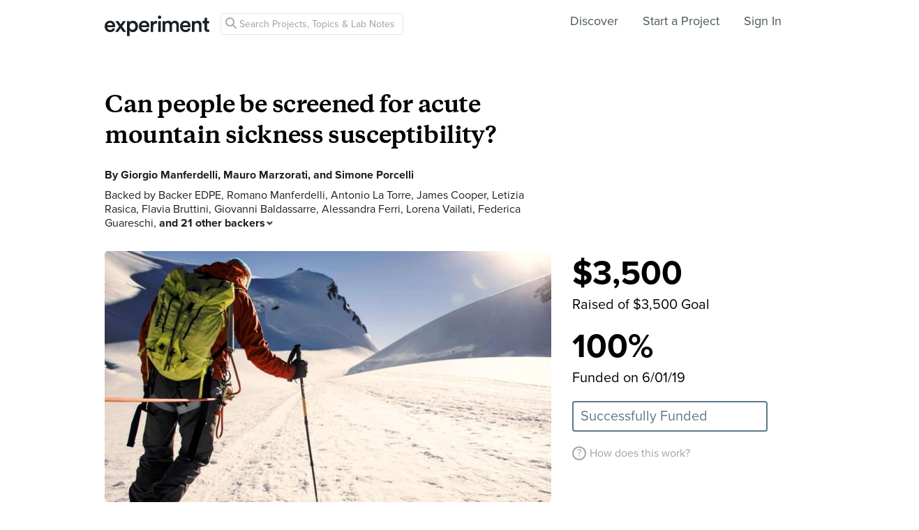

--- FILE ---
content_type: text/html; charset=utf-8
request_url: https://experiment.com/projects/can-people-be-screened-for-acute-mountain-sickness-susceptibility
body_size: 59536
content:
<!DOCTYPE html><html lang="en-us"><script src="https://d3t9s8cdqyboc5.cloudfront.net/assets/vendor-40e772ce71816a46609ebc3dbce945d7bc8cfec0d5b9d307b07c5070d79a4fda.js" type="module"></script><link href="https://use.typekit.net/tku1ivl.css" rel="stylesheet" /><link rel="stylesheet" href="https://d3t9s8cdqyboc5.cloudfront.net/assets/nucleus/print-f246294df2f9b158c0f42e692e1a3d20bd14f8e3d7da1e189ac6d3547e7e30d1.css" media="print" /><link rel="stylesheet" href="https://d3t9s8cdqyboc5.cloudfront.net/assets/nucleus/nucleus-96f3cc6def8f06fd1fed62a06f233c11385a59b5d3338e15b1b7c39d5da9e810.css" /><link rel="stylesheet" href="https://d3t9s8cdqyboc5.cloudfront.net/assets/projects-c972447c9d52a2d1e5623b1215334d4c2adee7648e314f3fc6895d465c983c65.css" /><head prefix="og: http://ogp.me/ns# fb: http://ogp.me/ns/fb# experiment: http://ogp.me/ns/experiment#"><title>Can people be screened for acute mountain sickness susceptibility? | Experiment</title><meta content="This project aims to investigate cerebral deoxygenation during exercise in hypoxia in order to highlight a potential association with acute mountain sickness susceptibility. Although studies report cerebral blood flow as contributor to AMS insurgence, to date non study has provided evidence in..." name="Experiment | Can people be screened for acute mountain sickness susceptibility?" /><meta content="Experiment is an online platform for funding and sharing scientific discoveries. Push the boundaries of knowledge in biology, chemistry, medicine, physics, computer science, paleontology, economics, engineering, neuroscience, and more." name="Description" /><meta content="crowdfunding science research funding crowdsourcing experiment openaccess" name="Keywords" /><meta content="width=device-width, initial-scale=1" name="viewport" /><meta charset="utf-8" /><meta content="IE=edge,chrome=1" http-equiv="X-UA-Compatible" /><meta content="Can people be screened for acute mountain sickness susceptibility?" itemprop="name" /><meta content="This project aims to investigate cerebral deoxygenation during exercise in hypoxia in order to highlight a potential association with acute mountain sickness susceptibility. Although studies report cerebral blood flow as contributor to AMS insurgence, to date non study has provided evidence in..." itemprop="description" /><meta content="experiment.com" name="twitter:domain" /><meta content="@lets_experiment" name="twitter:site" /><meta content="on" name="twitter:widgets:csp" /><meta content="Can people be screened for acute mountain sickness susceptibility?" name="twitter:title" /><meta content="This project aims to investigate cerebral deoxygenation during exercise in hypoxia in order to highlight a potential association with acute mountain sickness susceptibility. Although studies report cerebral blood flow as contributor to AMS insurgence, to date non study has provided evidence in..." name="twitter:description" /><meta content="GManferdelli" name="twitter:creator" /><meta content="https://dgsqcxi9lxx8v.cloudfront.net/338881/73156_4750_640x360_nucleus.jpg" name="twitter:image" /><meta content="459964864039420" property="fb:app_id" /><meta content="Experiment - Moving Science Forward" property="og:site_name" /><meta content="https://experiment.com/projects/can-people-be-screened-for-acute-mountain-sickness-susceptibility" property="og:url" /><meta content="Can people be screened for acute mountain sickness susceptibility?" property="og:title" /><meta content="This project aims to investigate cerebral deoxygenation during exercise in hypoxia in order to highlight a potential association with acute mountain sickness susceptibility. Although studies report cerebral blood flow as contributor to AMS insurgence, to date non study has provided evidence in..." property="og:description" /><meta content="https://dgsqcxi9lxx8v.cloudfront.net/338881/73156_4750_640x360_nucleus.jpg" property="og:image" /><meta content="https://dgsqcxi9lxx8v.cloudfront.net/338881/73156_4750_640x360_nucleus.jpg" property="og:image:secure_url" /><meta content="https://dgsqcxi9lxx8v.cloudfront.net/338881/73156_4750_640x360_nucleus.jpg" itemprop="image" /><meta content="640" property="og:image:width" /><meta content="360" property="og:image:height" /><meta content="summary_large_image" name="twitter:card" /><meta content="website" property="og:type" /><link href="https://d3t9s8cdqyboc5.cloudfront.net/assets/apple-touch-icon-152x152-precomposed-001739db69626ddd8518eb11f4894c292edac7b01cc6a738e1a40c4aba6e37bf.png" rel="apple-touch-icon-precomposed" sizes="152x152" /><link href="https://d3t9s8cdqyboc5.cloudfront.net/assets/apple-touch-icon-144x144-precomposed-81d0b04bd1f173220139c0a21630c277e3cc33d082da977dc6f11368916c9de8.png" rel="apple-touch-icon-precomposed" sizes="144x144" /><link href="https://d3t9s8cdqyboc5.cloudfront.net/assets/apple-touch-icon-120x120-precomposed-2617b3a134f41d2d8cc1ab30eda3d710f13a7be3cfabd389ac86219347634d25.png" rel="apple-touch-icon-precomposed" sizes="120x120" /><link href="https://d3t9s8cdqyboc5.cloudfront.net/assets/apple-touch-icon-114x114-precomposed-3934e83d26d803a86fe73a21c49307115d7070af94c7be222dfaef5017fa1b54.png" rel="apple-touch-icon-precomposed" sizes="114x114" /><link href="https://d3t9s8cdqyboc5.cloudfront.net/assets/apple-touch-icon-76x76-precomposed-6c49b44fcbf5e7c0e57a3ed115915ea76d5708bc19de377c5b560bc19970371b.png" rel="apple-touch-icon-precomposed" sizes="76x76" /><link href="https://d3t9s8cdqyboc5.cloudfront.net/assets/apple-touch-icon-72x72-precomposed-7fcc2052dec3db07d38f3a2c0333b87fb20a111fd0686e46bfb41609246d9c28.png" rel="apple-touch-icon-precomposed" sizes="72x72" /><link href="https://d3t9s8cdqyboc5.cloudfront.net/assets/apple-touch-icon-precomposed-7fcc2052dec3db07d38f3a2c0333b87fb20a111fd0686e46bfb41609246d9c28.png" rel="apple-touch-icon-precomposed" /><meta content="wvpb-itPK9I-cn6fax07pm9qF5v5MQzlX1lkDEO3XXM" name="google-site-verification" /><meta content="p178JJEExTT6Fk4PRv5cysUfeQywoKBKPJrUbJHhfys" name="google-site-verification" /><meta content="0ooK0P0ZB89Z4ncWMpfEinFB-hPT-TYnR-G5KtsBLsQ" name="google-site-verification" /><meta content="622BA244F2F1F883481C5482DCF33865" name="msvalidate.01" /><meta content="pk_live_gP4XWIcTE8EHQC1UsLKUqpXh" name="stripe-pkey" /><script src="//use.typekit.net/bey4pmb.js"></script><script async="" src="https://www.googletagmanager.com/gtag/js?id=G-S0Z312K97X"></script><script>try{Typekit.load();}catch(e){}
var MMetrics=MMetrics||{};MMetrics.start=(new Date).getTime();
// hack for aws
// if (global === undefined) { var global = window; }</script><link href="https://d3t9s8cdqyboc5.cloudfront.net/assets/favicon-3fe71ca679a5b149f21fa96ec14106fe9baa580984babb7b098707e449b6e809.ico" rel="shortcut icon" /><meta name="csrf-param" content="authenticity_token" />
<meta name="csrf-token" content="5bOjyGxsyi5HngTZfcKgxSEtWq1QQigiYCTqLpAtq52W0P8bGk7EWzZRe-GyK4fY5mBDiKtsXqsqQxBP60xNXg" /><!--[if lt IE 9]
<script src="//html5shiv.googlecode.com/svn/trunk/html5.js"></script>
[endif]--></head><body data-action="show" data-controller="projects" data-current-user="null"><span id="redux-root"></span><!--Hey!
You seem to be the kind of person that likes seeing how things are made!
If you're passionate about science and making things, we'd love to talk to you.
Send us some mail at support@experiment.com with the title 'asparajus'.
                           _                      _
                          (_)                    | |
  _____  ___ __   ___ _ __ _ _ __ ___   ___ _ __ | |_
 / _ \ \/ / '_ \ / _ \ '__| | '_ ` _ \ / _ \ '_ \| __|
|  __/>  <| |_) |  __/ |  | | | | | | |  __/ | | | |_
 \___/_/\_\ .__/ \___|_|  |_|_| |_| |_|\___|_| |_|\__|
          | |
          |_|--><!--[if lt IE 8]><p class="chromeframe">You are using an <strong>outdated</strong> browser. Please <a href="http://browsehappy.com/">upgrade your browser</a> or <a href="http://www.google.com/chromeframe/?redirect=true">activate Google Chrome Frame</a> to improve your experience.</p><![endif]--><div id="loading-indicator"></div><nav class="nucleus-nav   " id=""><div class="container"><div class="navbar-header"><button aria-expanded="false" class="navbar-toggle collapsed" data-bs-target="#mobile-menu-collapse" data-bs-toggle="collapse" type="button"><i class="fa fa-bars"></i></button><a class="experiment-logo" href="/"><svg width="150" height="30" viewbox="0 0 883 173" xmlns="http://www.w3.org/2000/svg" id="logo" class="pride__image">
    <title>
        Experiment Logo
    </title>
    <path d="M22.26 81.772c.749-9.727 8.606-20.203 22.261-20.203 14.965 0 22.074 9.54 22.448 20.203H22.26zm47.14 23.757c-2.992 8.98-9.727 15.9-22.821 15.9-13.469 0-24.318-9.914-24.88-23.757h66.595c.187-.374.561-3.367.561-6.921 0-28.808-16.461-47.327-44.52-47.327C21.324 43.424 0 62.504 0 91.312c0 30.866 21.886 48.824 46.579 48.824 21.886 0 36.29-12.908 41.154-28.808L69.4 105.529zm19.144 31.8h24.879c1.684-2.805 18.706-27.685 20.577-30.49l21.138 30.49h25.44l-33.11-46.391 31.989-44.708h-24.693l-19.829 29.182c-1.683-2.62-18.332-26.376-20.015-29.182H89.105l32.549 45.082-33.11 46.018zm121.653 35.543v-45.83c4.677 6.92 14.591 12.533 27.686 12.533 26.189 0 42.837-20.577 42.837-47.889 0-26.937-15.152-47.514-42.089-47.514-14.03 0-24.505 6.547-28.995 14.404V46.23h-20.951v126.642h21.512zm48.824-81.186c0 17.397-10.101 28.621-24.505 28.621-14.217 0-24.506-11.224-24.506-28.62 0-17.024 10.289-28.247 24.506-28.247 14.59 0 24.505 11.223 24.505 28.246zm51.71-9.914c.748-9.727 8.604-20.203 22.26-20.203 14.965 0 22.073 9.54 22.448 20.203H310.73zm47.14 23.757c-2.994 8.98-9.728 15.9-22.822 15.9-13.469 0-24.319-9.914-24.88-23.757h66.595c.187-.374.561-3.367.561-6.921 0-28.808-16.462-47.327-44.521-47.327-23.009 0-44.334 19.08-44.334 47.888 0 30.866 21.886 48.824 46.579 48.824 21.886 0 36.29-12.908 41.154-28.808l-18.333-5.799zm83.438-59.86a31.071 31.071 0 0 0-5.799-.562c-11.972 0-22.074 5.8-26.376 15.714V46.23h-21.138v91.1h21.7V93.93c0-17.023 7.669-26.75 24.505-26.75 2.244 0 4.676.187 7.108.561V45.67zm32.564 91.66v-91.1h-21.512v91.1h21.512zm-24.88-123.087c0 7.857 6.36 14.03 14.03 14.03 7.857 0 14.217-6.173 14.217-14.03 0-7.857-6.36-14.217-14.217-14.217-7.67 0-14.03 6.36-14.03 14.217zm61.359 123.088V83.268c0-11.598 7.295-20.202 18.893-20.202 12.346 0 17.584 8.23 17.584 18.706v55.558h21.325V83.268c0-11.223 7.483-20.202 18.894-20.202 12.159 0 17.584 8.043 17.584 18.706v55.558h20.951V78.218c0-24.132-15.713-34.607-32.175-34.607-11.785 0-22.448 4.115-29.556 16.087-4.864-10.662-15.34-16.087-27.311-16.087-10.289 0-21.7 4.864-26.938 14.217V46.23H488.84v91.1h21.513zm147.853-55.558c.748-9.727 8.605-20.203 22.26-20.203 14.966 0 22.074 9.54 22.448 20.203h-44.708zm47.14 23.757c-2.993 8.98-9.727 15.9-22.822 15.9-13.468 0-24.318-9.914-24.88-23.757h66.595c.187-.374.562-3.367.562-6.921 0-28.808-16.462-47.327-44.522-47.327-23.008 0-44.334 19.08-44.334 47.888 0 30.866 21.887 48.824 46.58 48.824 21.886 0 36.29-12.908 41.153-28.808l-18.332-5.799zm52.825-20.764c0-11.972 6.547-21.512 18.893-21.512 13.656 0 18.706 8.979 18.706 20.202v53.875h21.7V79.714c0-20.016-10.663-36.103-32.923-36.103-10.102 0-20.952 4.302-26.938 14.778v-12.16H736.47v91.1h21.7V84.766zm105.08-66.408h-19.642v13.656c0 8.044-4.302 14.217-14.03 14.217h-4.676v19.267h16.836v45.831c0 17.023 10.475 27.124 27.31 27.124 7.858 0 11.973-1.496 13.282-2.057v-17.959c-.935.187-4.49.749-7.482.749-8.044 0-11.598-3.367-11.598-11.411V65.497h18.893V46.23H863.25V18.357z" fill="#333" fill-rule="evenodd"></path>
</svg>
</a></div><div class="global-search nav float-left"><i class="fa fa-search search-icon"></i><form class="search" role="search" action="/search/results" accept-charset="UTF-8" method="get"><input type="text" name="q" id="searchq1" placeholder="Search Projects, Topics &amp; Lab Notes" class="search" /><input type="submit" name="commit" value="Search" style="display: none;" data-disable-with="Search" /></form></div><ul class="list-inline float-right main-links"><li class="nav-item"><a href="/discover">Discover</a></li><li class="nav-item"><a href="/start">Start a Project</a></li><span class="redux-header"></span><span class="hide-redux-header"><li class="new-session nav-item"><a href="/register">Sign In</a></li></span></ul><div class="mobile-menu-container"><div class="collapse mobile-menu animated fadeIn" id="mobile-menu-collapse"><a class="experiment-logo" href="/"><svg width="883" height="173" viewbox="0 0 883 173" xmlns="http://www.w3.org/2000/svg">
    <title>
        Experiment Logo
    </title>
    <path d="M22.26 81.772c.749-9.727 8.606-20.203 22.261-20.203 14.965 0 22.074 9.54 22.448 20.203H22.26zm47.14 23.757c-2.992 8.98-9.727 15.9-22.821 15.9-13.469 0-24.318-9.914-24.88-23.757h66.595c.187-.374.561-3.367.561-6.921 0-28.808-16.461-47.327-44.52-47.327C21.324 43.424 0 62.504 0 91.312c0 30.866 21.886 48.824 46.579 48.824 21.886 0 36.29-12.908 41.154-28.808L69.4 105.529zm19.144 31.8h24.879c1.684-2.805 18.706-27.685 20.577-30.49l21.138 30.49h25.44l-33.11-46.391 31.989-44.708h-24.693l-19.829 29.182c-1.683-2.62-18.332-26.376-20.015-29.182H89.105l32.549 45.082-33.11 46.018zm121.653 35.543v-45.83c4.677 6.92 14.591 12.533 27.686 12.533 26.189 0 42.837-20.577 42.837-47.889 0-26.937-15.152-47.514-42.089-47.514-14.03 0-24.505 6.547-28.995 14.404V46.23h-20.951v126.642h21.512zm48.824-81.186c0 17.397-10.101 28.621-24.505 28.621-14.217 0-24.506-11.224-24.506-28.62 0-17.024 10.289-28.247 24.506-28.247 14.59 0 24.505 11.223 24.505 28.246zm51.71-9.914c.748-9.727 8.604-20.203 22.26-20.203 14.965 0 22.073 9.54 22.448 20.203H310.73zm47.14 23.757c-2.994 8.98-9.728 15.9-22.822 15.9-13.469 0-24.319-9.914-24.88-23.757h66.595c.187-.374.561-3.367.561-6.921 0-28.808-16.462-47.327-44.521-47.327-23.009 0-44.334 19.08-44.334 47.888 0 30.866 21.886 48.824 46.579 48.824 21.886 0 36.29-12.908 41.154-28.808l-18.333-5.799zm83.438-59.86a31.071 31.071 0 0 0-5.799-.562c-11.972 0-22.074 5.8-26.376 15.714V46.23h-21.138v91.1h21.7V93.93c0-17.023 7.669-26.75 24.505-26.75 2.244 0 4.676.187 7.108.561V45.67zm32.564 91.66v-91.1h-21.512v91.1h21.512zm-24.88-123.087c0 7.857 6.36 14.03 14.03 14.03 7.857 0 14.217-6.173 14.217-14.03 0-7.857-6.36-14.217-14.217-14.217-7.67 0-14.03 6.36-14.03 14.217zm61.359 123.088V83.268c0-11.598 7.295-20.202 18.893-20.202 12.346 0 17.584 8.23 17.584 18.706v55.558h21.325V83.268c0-11.223 7.483-20.202 18.894-20.202 12.159 0 17.584 8.043 17.584 18.706v55.558h20.951V78.218c0-24.132-15.713-34.607-32.175-34.607-11.785 0-22.448 4.115-29.556 16.087-4.864-10.662-15.34-16.087-27.311-16.087-10.289 0-21.7 4.864-26.938 14.217V46.23H488.84v91.1h21.513zm147.853-55.558c.748-9.727 8.605-20.203 22.26-20.203 14.966 0 22.074 9.54 22.448 20.203h-44.708zm47.14 23.757c-2.993 8.98-9.727 15.9-22.822 15.9-13.468 0-24.318-9.914-24.88-23.757h66.595c.187-.374.562-3.367.562-6.921 0-28.808-16.462-47.327-44.522-47.327-23.008 0-44.334 19.08-44.334 47.888 0 30.866 21.887 48.824 46.58 48.824 21.886 0 36.29-12.908 41.153-28.808l-18.332-5.799zm52.825-20.764c0-11.972 6.547-21.512 18.893-21.512 13.656 0 18.706 8.979 18.706 20.202v53.875h21.7V79.714c0-20.016-10.663-36.103-32.923-36.103-10.102 0-20.952 4.302-26.938 14.778v-12.16H736.47v91.1h21.7V84.766zm105.08-66.408h-19.642v13.656c0 8.044-4.302 14.217-14.03 14.217h-4.676v19.267h16.836v45.831c0 17.023 10.475 27.124 27.31 27.124 7.858 0 11.973-1.496 13.282-2.057v-17.959c-.935.187-4.49.749-7.482.749-8.044 0-11.598-3.367-11.598-11.411V65.497h18.893V46.23H863.25V18.357z" fill="#333" fill-rule="evenodd"></path>
</svg>
</a><div class="mobile_search"><form class="form inline" action="/search/results" accept-charset="UTF-8" method="get"><input type="text" name="q" id="q" placeholder="Search projects &amp; lab notes" /><button name="button" type="submit" class="btn btn-primary">Search</button></form></div><ul class="main-links"><li class="nav-item"><a href="/discover">Discover</a></li><li class="nav-item"><a href="/about">About</a></li><li class="nav-item"><a href="/how-it-works">How It Works</a></li><li class="new-session nav-item"><a href="/login">Sign In</a></li><li class="new-session nav-item"><a href="/register">Register</a></li></ul><a aria-expanded="true" class="mobile-menu-exit" data-bs-target="#mobile-menu-collapse" data-bs-toggle="collapse"><span>&#10005;</span></a></div></div></div><img class="hidden-modal-banner" datasrc="https://d3t9s8cdqyboc5.cloudfront.net/assets/nucleus/space-a2b9be8c0615e15e9122e2dfbdb4065bcb9fb0df4b2482d78586ef379036e977.png" /></nav><div class="project-page"><header class="masthead"><div class="mobile-funding-bar"><div class="percent-funded" style="width:100%;"></div><div class="stretch-goal-funded" style="width:0%;"></div></div><div class="container"><h1 class="title">Can people be screened for acute mountain sickness susceptibility?</h1><div class="researchers">By <a data-user="gmanferdelli" target="_blank" href="https://experiment.com/users/gmanferdelli">Giorgio Manferdelli</a>, <a data-user="Tommie" target="_blank" href="https://experiment.com/users/Tommie">Mauro Marzorati</a>, and <a data-user="sporcelli" target="_blank" href="https://experiment.com/users/sporcelli">Simone Porcelli</a></div><div class="backers js-backers main-column text-antialiased">Backed by <a data-user="experimentdm" target="_blank" href="https://experiment.com/users/experimentdm">Backer EDPE</a>, <a data-user="rmanferdelli" target="_blank" href="https://experiment.com/users/rmanferdelli">Romano Manferdelli</a>, <a data-user="alatorre" target="_blank" href="https://experiment.com/users/alatorre">Antonio La Torre</a>, <a data-user="jcooper" target="_blank" href="https://experiment.com/users/jcooper">James Cooper</a>, <a data-user="LetiziaRasica" target="_blank" href="https://experiment.com/users/LetiziaRasica">Letizia Rasica</a>, <a data-user="fbruttini" target="_blank" href="https://experiment.com/users/fbruttini">Flavia Bruttini</a>, <a data-user="GiovanniBaldassarre" target="_blank" href="https://experiment.com/users/GiovanniBaldassarre">Giovanni Baldassarre</a>, <a data-user="aferri" target="_blank" href="https://experiment.com/users/aferri">Alessandra Ferri</a>, <a data-user="lvailati" target="_blank" href="https://experiment.com/users/lvailati">Lorena Vailati</a>, <a data-user="fguareschi" target="_blank" href="https://experiment.com/users/fguareschi">Federica Guareschi</a>, <span class='js-additional-count additional-count'>and 21 other backers<i class='expand-indicator nu-icon nu-caret-down'></i></span><span class='js-additional-backers hidden fx-animated fx-fadeInUp'><a data-user="pmanferdelli" target="_blank" href="https://experiment.com/users/pmanferdelli">Paolo Manferdelli</a>, <a data-user="pchriseaston" target="_blank" href="https://experiment.com/users/pchriseaston">Chris Easton</a>, <a data-user="amastropietro" target="_blank" href="https://experiment.com/users/amastropietro">Alfonso Mastropietro</a>, <a data-user="ElisaScalco" target="_blank" href="https://experiment.com/users/ElisaScalco">Elisa Scalco</a>, <a data-user="fmarcantoni" target="_blank" href="https://experiment.com/users/fmarcantoni">Fausto Marcantoni</a>, <a data-user="lcastellani1" target="_blank" href="https://experiment.com/users/lcastellani1">Loris Castellani</a>, <a data-user="AntonioMonardo" target="_blank" href="https://experiment.com/users/AntonioMonardo">Antonio Monardo</a>, <a data-user="gsalizzoni" target="_blank" href="https://experiment.com/users/gsalizzoni">Giulio Salizzoni</a>, <a data-user="bross" target="_blank" href="https://experiment.com/users/bross">Brad Ross</a>, <a data-user="GrahamGarner" target="_blank" href="https://experiment.com/users/GrahamGarner">Graham Garner</a>, <a data-user="PietroAndreaStrata" target="_blank" href="https://experiment.com/users/PietroAndreaStrata">Pietro Andrea Strata</a>, <a data-user="MatteoSapa" target="_blank" href="https://experiment.com/users/MatteoSapa">Matteo Sapa</a>, <a data-user="gmanferdelli" target="_blank" href="https://experiment.com/users/gmanferdelli">Giorgio Manferdelli</a>, <a data-user="nrossanese" target="_blank" href="https://experiment.com/users/nrossanese">Nicholas Rossanese</a>, <a data-user="mtettamanzi" target="_blank" href="https://experiment.com/users/mtettamanzi">Matteo Tettamanzi</a>, <a data-user="wythe" target="_blank" href="https://experiment.com/users/wythe">Wythe Marschall</a>, <a data-user="RenatoRitrovato" target="_blank" href="https://experiment.com/users/RenatoRitrovato">Renato Ritrovato</a>, <a data-user="RiccardoColombo" target="_blank" href="https://experiment.com/users/RiccardoColombo">Riccardo Colombo</a>, <a data-user="XanderKerman" target="_blank" href="https://experiment.com/users/XanderKerman">Xander Kerman</a>, <a data-user="LucaSisti" target="_blank" href="https://experiment.com/users/LucaSisti">Luca Sisti</a>, and <a data-user="EricDWalters" target="_blank" href="https://experiment.com/users/EricDWalters">Eric D. Walters</a></span>
          <div class='js-hide-additional-backers hide-additional-backers hidden'>
            Hide
            <i class='expand-indicator nu-icon nu-caret-up'></i>
          </div>
        </div><div class="hero"><div class="hero-image" style="background-color: #ADA8A5; background-image: url(&#39;https://d3t9s8cdqyboc5.cloudfront.net/images?path=338881/6vaMGIvtSCmSi8enFqOn_AMS project.jpg&amp;width=640&amp;height=360&#39;)"></div><div class="tags"><div class="tag">National Research Council</div><div class="tag location">Italy</div><a class="tag category medicine" href="/discover/medicine">Medicine</a><a class="tag category neuroscience" href="/discover/neuroscience">Neuroscience</a><div class="tag doi">DOI: 10.18258/13160</div></div></div><div class="funding-box"><div class="donation-box js-donation-box fx-animated fx-donationFadeIn hidden"></div><div class="js-funding-contents"><div class="js-things-to-hide"><div class="redux-hack-backer-badge"></div><div class="funding-raised"><span class="focus-stat">$3,500</span><div class="description text-antialiased">Raised of $3,500 Goal</div><span class="focus-stat">100%</span><div class="description text-antialiased">Funded on 6/01/19</div><div class="state-indicator state-">Successfully Funded</div></div><ul class="mobile-stats list-inline text-center"><li class="stat text-left"><span>$3,500</span><div class="text-muted text-small text-antialiased">pledged</div></li><li class="stat text-left"><span>100%</span><div class="text-muted text-small text-antialiased">funded</div></li><li class="stat text-left"><span>Funded</span><div class="text-muted text-small text-antialiased">on 6/01/19</div></li></ul></div><div class="matching-text"></div><div class="how-it-works js-how-it-works"><div class="how-it-works-link" id="js-placeholder"><span class="question-mark-icon">?</span>How does this work?</div><div class="react-component" data-react-class="HowItWorksModal" data-react-props="{&quot;citation&quot;:&quot;\u003ca href=\&quot;/projects/can-people-be-screened-for-acute-mountain-sickness-susceptibility\&quot;\u003eCan people be screened for acute mountain sickness susceptibility?\u003c/a\u003e Manferdelli, Giorgio, Mauro Marzorati, and Simone Porcelli.. National Research Council, 19 Mar 2019. Experiment. doi: 10.18258/13160&quot;}"><div class="preload-spinner"><span></span></div></div></div></div></div></div></header><nav class="project-nav"><div class="container"><ul class="list-inline"><li class="social-btn"><a class="twitter-share" href="https://twitter.com/share?url=https://experiment.com/projects/can-people-be-screened-for-acute-mountain-sickness-susceptibility&amp;text=%27Can+people+be+screened+for+acute+mountain+sickness+susceptibility%3F%27+on+%40lets_experiment&amp;related=@lets_experiment" target="_blank"><i class="fa fa-brands fa-twitter"></i></a></li><li class="social-btn"><a class="facebook-share" href="https://www.facebook.com/dialog/share?app_id=459964864039420&amp;href=https://experiment.com/projects/can-people-be-screened-for-acute-mountain-sickness-susceptibility&amp;name=Can+people+be+screened+for+acute+mountain+sickness+susceptibility%3F&amp;description=+This+project+aims+to+investigate+cerebral+deoxygenation+during+exercise+in+hypoxia+in+order+to+highlight+a+potential+association+with+acute+mountain+sickness+susceptibility.+Although+studies+report+cerebral+blood+flow+as+contributor+to+AMS+insurgence%2C+to+date+non+study+has+provided+evidence+in+monitoring+cerebral+deoxygenation+during+exercise+in+hypoxia.+We+hypothesize+that+subjects+with+higher+levels+of+cerebral+deoxygenation+during+exercise+in+hypoxia+will+be+more+prone+to+develop+AMS.+&amp;picture=https://dgsqcxi9lxx8v.cloudfront.net/338881/73156_4750_640x360_nucleus.jpg&amp;caption=Experiment.com+-+Crowdfunding+for+Science+Research" target="_blank"><i class="fa fa-brands fa-facebook-f"></i></a></li><li class="social-btn"><div class="hide-follow-button"><div class="follow"><button class="btn">Follow</button></div></div><div class="react-component" data-react-class="FollowButton" data-react-props="{&quot;object_id&quot;:13160,&quot;object_type&quot;:&quot;project&quot;,&quot;following&quot;:null,&quot;buttonClass&quot;:&quot;btn&quot;}"><div class="preload-spinner"><span></span></div></div></li><li><a class="is-selected" href="/projects/can-people-be-screened-for-acute-mountain-sickness-susceptibility">Overview</a></li><li><a href="/projects/can-people-be-screened-for-acute-mountain-sickness-susceptibility/methods">Methods</a></li><li><a href="/projects/can-people-be-screened-for-acute-mountain-sickness-susceptibility/labnotes">Lab Notes (2)</a></li><li><a href="/projects/can-people-be-screened-for-acute-mountain-sickness-susceptibility/discussion">Discussion (3)</a></li></ul></div></nav><div class="project-page-content"><section id="about"><div class="container"><div class="main-column"><h2 class="heading">About This Project</h2><p>This project aims to investigate cerebral deoxygenation during exercise in hypoxia in order to highlight a potential association with acute mountain sickness susceptibility. Although studies report cerebral blood flow as contributor to AMS insurgence, to date non study has provided evidence in monitoring cerebral deoxygenation during exercise in hypoxia. We hypothesize that subjects with higher levels of cerebral deoxygenation during exercise in hypoxia will be more prone to develop AMS.</p></div></div></section><section id="ask-the-scientists"><div class="container"><div class="main-column"><h2 class="heading with-drilldown"><i class="heading-icon nu-icon nu-discussion-gray"></i>Ask the Scientists</h2><a class="drilldown-link" href="/projects/can-people-be-screened-for-acute-mountain-sickness-susceptibility/discussion"><span>Join The Discussion</span><i class="fa fa-chevron-right"></i></a><end></end><h3 class="question">What is the context of this research?</h3><p><p>Ascending to high altitude is often associated with <a href="http://jeb.biologists.org/content/204/18/3161.long" target="_blank" rel="nofollow">symptoms</a> related to <a href="https://err.ersjournals.com/content/26/143/160096" target="_blank" rel="nofollow">acute mountain sickness (AMS)</a>. However, factors that can accurately predict AMS occurrence remain to be discovered. While there is some suggestion that <a href="https://www.physiology.org/doi/pdf/10.1152/japplphysiol.00880.2013" target="_blank" rel="nofollow">altered autoregulation of cerebral blood flow</a> and/or impaired brain oxygenation during hypoxic exposure may determine AMS, experimental evidences do not support this hypothesis. Alternatively, it is well known that <a href="https://www.physiology.org/doi/full/10.1152/japplphysiol.00573.2009?url_ver=Z39.88-2003&amp;rfr_id=ori:rid:crossref.org&amp;rfr_dat=cr_pub%3dpubmed" target="_blank" rel="nofollow">exercise alters cerebral blood flow</a> and <a href="https://link.springer.com/content/pdf/10.2165%2F00007256-200737090-00002.pdf" target="_blank" rel="nofollow">brain oxygenation</a> and <a href="https://www.physiology.org/doi/pdf/10.1152/japplphysiol.01460.2006" target="_blank" rel="nofollow">hypoxia</a> can exacerbate these modifications. It is currently unclear, however, whether cerebral oxygenation status during exercise in hypoxia may be predictive for the risk of AMS.</p></p><h3 class="question">What is the significance of this project?</h3><p><p>Ascending to high-altitude is a common activity undertaken by <a href="https://err.ersjournals.com/content/26/143/160096" target="_blank" rel="nofollow">large number of people worldwide</a>. However, some individuals may experience <a href="https://www.researchgate.net/profile/Peter_Hackett/publication/303172337_The_Lake_Louise_consensus_on_the_quantification_of_altitude_illness/links/5771becf08ae6219474a5d30/The-Lake-Louise-consensus-on-the-quantification-of-altitude-illness.pdf" target="_blank" rel="nofollow">symptoms</a> of <a href="https://pdf.sciencedirectassets.com/272928/1-s2.0-S0033062010X00032/1-s2.0-S0033062010000307/main.pdf?x-amz-security-token=AgoJb3JpZ2luX2VjEOj%2F%2F%2F%2F%2F%2F%2F%2F%2F%2FwEaCXVzLWVhc3QtMSJIMEYCIQC2ih1GTsW%2BXLBszRNFF6qq06T6LPQrme4aLAElMscPTAIhAKvGjRxXnHL1luJI2WQ2vh9bwIJVe7MQ3OE%2F5zpXHIExKuMDCKH%2F%2F%2F%2F%2F%2F%2F%2F%2F%2FwEQAhoMMDU5MDAzNTQ2ODY1IgzcPX8B8CaQrvfeLIEqtwPHLoNnURMBFfqSfWFmboAts9ADlQjyksTUiV%2BNb2DlpixFeGDDYq6P4lY1tsbf1Xu8N59AIuxfjFg%2Bz%2FyqZcvC027LMlN%2B134llaIH1rVVZJNmPdND5NE42tuM8%2FHgWmN5ha7J4iIa6MsV4E09wEIjv65phQZvm099nAeZ9KDH1CinHLpQ40TspwUr6OcETPJpWxqw1FVLA%2FIrI1dvmiueWAmQVHxfLFu8wtfx3R0T897Tp8lP2PN%2FQwprkSL9SzO42K8RMmqMGtL8IxsWsQYb9geEdsxPBGHaCkHQRyFzlriIcNTYuz0%2BtFynwT0QXOrodiFL2YUsl0%2FJzSHZyGs1jVwFxHEvI23vmjmLtmhE32cP1C%2FxhqPyvD9Kd7jod3caiTQnRcSrHp8nh%2FouVTYXkfWuINe5GOi9whEXHICVYfHxQome15qSz4dYflsQskGt9UG5zdjpQ5d3IrZd6tItE4H5PsQYyu0igvqHfmLXowToe8Dtv4FdTOXquwrC2aU78CV9EkHhNjJ2aVubkoj9KodqnNpLY4tbr%2B8TPM2mtMII23ZcT9JzxYK2TG%2Ff65wlpXZuurW7MIGcjOUFOrMBUqVAvq5CmVj9SdwHuMWrvLqsNnIqj40MWxDHknE6EtgMgVsCi03Sf2OP2zgSCHzY7RmFAn2GHJBWx%2BX%2FvsZJPPLSryATwtKPHSdaDHi8HJgOx%2Bsq0XuZopcOx8hJy9%2BRkRMAGa%2Fdn5mLR28XsS0iYUfv3NcOiUzKQrLoZTqEn0hwf6HlkpNOZDLCWUKx1qvNNcM3jMeeRHwM5Ay%2FLwQAPjtJN6sdzOsfp0Q%2FOTcjWRH0Rqg%3D&amp;AWSAccessKeyId=ASIAQ3PHCVTY2ZM2OFVY&amp;Expires=1554195901&amp;Signature=OgST1WQ605yIxRNB5CD0R4wapm4%3D&amp;hash=1a87afda4cd1ee1f7eae3144d2b46699830fd3054651905c7a714c3fc1ee6801&amp;host=68042c943591013ac2b2430a89b270f6af2c76d8dfd086a07176afe7c76c2c61&amp;pii=S0033062010000307&amp;tid=spdf-b02bdc13-e38d-4555-abd4-020bd60035b4&amp;sid=b4c3e059469957434e4a8a68011bd99c9527gxrqb&amp;type=client" target="_blank" rel="nofollow">acute mountain sickness (AMS)</a> few hours after arrival at altitude. In the last years, different authors have tried to identified some <a href="https://www.atsjournals.org/doi/full/10.1164/rccm.201108-1396OC?url_ver=Z39.88-2003&amp;rfr_id=ori%3Arid%3Acrossref.org&amp;rfr_dat=cr_pub%3Dpubmed#readcube-epdf" target="_blank" rel="nofollow">predictive parameters</a> in order to <a href="https://physoc.onlinelibrary.wiley.com/doi/full/10.1113/expphysiol.2013.075184" target="_blank" rel="nofollow">predict AMS insurgence</a>. However, the debate is still open. Therefore, this investigation may add further evidence on the topic, helping clinicians in the evaluation of trekkers and mountaineers who are preparing to ascend at high altitudes.<br></p></p><h3 class="question">What are the goals of the project?</h3><p><p>The present project aims to investigate cerebral deoxygenation during exercise in hypoxia in order to highlight a potential association between this parameter and acute mountain sickness susceptibility. We expect higher degrees of cerebral deoxygenation during exercise in hypoxia in those individuals who will present symptoms of acute mountain sickness during the expedition at high altitude.</p></p></div></div></section><section class="with-top-border" id="budget"><div class="container"><h2 class="heading"><i class="heading-icon nu-icon nu-budget-gray"></i>Budget</h2><div class="secondary-column"><div class="react-component" data-react-class="Budget" data-react-props="{&quot;items&quot;:[{&quot;id&quot;:18926,&quot;project_id&quot;:13160,&quot;description&quot;:&quot;Travel expenses to high altitude&quot;,&quot;amount&quot;:&quot;2000.0&quot;,&quot;stretch_goal&quot;:false,&quot;created_at&quot;:&quot;2019-03-19T01:56:02.083-07:00&quot;,&quot;updated_at&quot;:&quot;2019-03-19T01:56:02.083-07:00&quot;},{&quot;id&quot;:18927,&quot;project_id&quot;:13160,&quot;description&quot;:&quot;Test material&quot;,&quot;amount&quot;:&quot;1000.0&quot;,&quot;stretch_goal&quot;:false,&quot;created_at&quot;:&quot;2019-03-19T01:56:02.087-07:00&quot;,&quot;updated_at&quot;:&quot;2019-03-19T02:50:10.942-07:00&quot;},{&quot;id&quot;:18928,&quot;project_id&quot;:13160,&quot;description&quot;:&quot;Mountain guides&quot;,&quot;amount&quot;:&quot;500.0&quot;,&quot;stretch_goal&quot;:false,&quot;created_at&quot;:&quot;2019-03-19T01:56:02.089-07:00&quot;,&quot;updated_at&quot;:&quot;2019-03-19T02:50:10.944-07:00&quot;}],&quot;options&quot;:{&quot;displayOnly&quot;:true,&quot;className&quot;:&quot;project-page-budget&quot;}}"><div class="preload-spinner"><span class="fa fa-gear fa-spin"></span> Please wait...</div></div></div><div class="main-column"><p><p>The money requested will be mainly used for covering travel expenses (such as overnight stays in the hut, mountain guides, and so on) of the subjects during the expedition to high altitude on Monte Rosa. Moreover, a small amount of the budget will be addressed to buy some materials for testing the subjects before ascending to high altitude.</p></p></div></div></section><section class="with-top-border" id="endorsements"><div class="container"><h2 class="heading" id="endorsement-container"><i class="heading-icon nu-icon nu-endorse-gray"></i>Endorsed by</h2><div class="row"><div class="col-md-6"><div class="endorsement"><div class="quote">I am really enthusiast about this project. 
I think the research question is really interesting and with important practical application in the field of high altitude medicine. The research group is a leading team in the field of extreme physiology with decades of experience in high altitude experimental expeditions.</div><div class="attribution"><div class="media-img"><a href="https://experiment.com/users/LetiziaRasica"><img alt="Letizia Rasica" class=" medium-avatar" src="https://dgsqcxi9lxx8v.cloudfront.net/419360/73523_41277_150x150_circle.JPG" /></a></div><a href="/users/LetiziaRasica"><div class="media-body"><div class="name">Letizia Rasica</div><div class="professional-title">Post Doc</div><div class="affiliation">Institute of Bioimaging and Molecular Physiology</div></div></a></div></div></div><div class="col-md-6"><div class="endorsement"><div class="quote">This is a very exciting and important research study that will help us to understand the causes of acute mountain sickness. The study has the potential to benefit the many climbers who ascend to altitude every year. I fully endorse the project.</div><div class="attribution"><div class="media-img"><a href="https://experiment.com/users/pchriseaston"><img alt="Chris Easton" class=" medium-avatar" src="https://dgsqcxi9lxx8v.cloudfront.net/420942/73550_41298_150x150_circle.jpg" /></a></div><a href="/users/pchriseaston"><div class="media-body"><div class="name">Chris Easton</div><div class="professional-title">Professor</div><div class="affiliation">Institute for Clinical Exercise and Health Science, University of the West of Scotland</div></div></a></div></div></div></div></div></section><section class="with-top-border js-timeline" id="milestones"><div class="container"><h2 class="heading" id="milestones-container"><img src="https://d1sg0ksu7mr16v.cloudfront.net/admin_uploads/nucleus/flag_icon.png" />Project Timeline</h2><div class="row"><div class="col-md-6"><p>Individuals will be screened at sea level starting from April 2019.</p>  <p>Then, during the second half of May (or eventually beginning of June if the weather will be adverse), individuals will be involved in an expedition to high altitude on Monte Rosa.</p><p>Finally, results will be shared before the end of June.</p></div><div class="col-md-6"><div class="milestones-timeline"><div class="event  animated fadeIn"><div class="event-description one"><div class="circle"></div><div class="description"><h4>Apr 03, 2019</h4><h2>Project Launched</h2></div></div></div><div class="event  animated fadeIn"><div class="event-description three"><div class="circle"></div><div class="description"><h4>Apr 30, 2019</h4><h2>Screening at sea level</h2></div></div></div><div class="event  animated fadeIn"><div class="event-description five"><div class="circle"></div><div class="description"><h4>May 26, 2019</h4><h2>Expedition to high altitude</h2></div></div></div><div class="event  animated fadeIn"><div class="event-description eight"><div class="circle"></div><div class="description"><h4>Jun 28, 2019</h4><h2>Sharing results</h2></div></div></div></div></div></div></div></section><section class="with-top-border" id="team"><div class="container"><h2 class="heading"><i class="heading-icon nu-icon nu-team-gray"></i>Meet the Team</h2><div class="row"><div class="col-md-5"><div class="researcher"><div class="media-img"><a class="reseacher-avatar" href="https://experiment.com/users/gmanferdelli"><img alt="Giorgio Manferdelli" class=" medium-avatar" src="https://dgsqcxi9lxx8v.cloudfront.net/338881/73150_41013_150x150_circle.JPG" /></a></div><div class="media-body"><div class="full-name">Giorgio Manferdelli</div><div class="title">M-res student</div><h3>Affiliates</h3><div class="affiliations">Institute of Molecular Bioimaging and Physiology</div><a class="drilldown-link" href="/users/gmanferdelli"><span>View Profile</span><i class="fa fa-chevron-right"></i></a></div></div><div class="researcher"><div class="media-img"><a class="reseacher-avatar" href="https://experiment.com/users/Tommie"><img alt="Mauro Marzorati" class=" medium-avatar" src="https://dgsqcxi9lxx8v.cloudfront.net/354754/73154_41015_150x150_circle.jpg" /></a></div><div class="media-body"><div class="full-name">Mauro Marzorati</div><h3>Affiliates</h3><div class="affiliations">Italian National Research Council</div><a class="drilldown-link" href="/users/Tommie"><span>View Profile</span><i class="fa fa-chevron-right"></i></a></div></div><div class="researcher"><div class="media-img"><a class="reseacher-avatar" href="https://experiment.com/users/sporcelli"><img alt="Simone Porcelli" class=" medium-avatar" src="https://dgsqcxi9lxx8v.cloudfront.net/354827/73157_41017_150x150_circle.png" /></a></div><div class="media-body"><div class="full-name">Simone Porcelli</div><div class="title">MD, PhD</div><h3>Affiliates</h3><div class="affiliations">Italian National Research Council</div><a class="drilldown-link" href="/users/sporcelli"><span>View Profile</span><i class="fa fa-chevron-right"></i></a></div></div></div><div class="col-md-7"><div class="bio"><h3>Team Bio</h3><p>This team has started to focus on high altitude physiology in 1973, when some members were involved in the first Italian scientific expedition to Mount Everest. Since then, our group has conducted several expedition to Alps and Himalayas to better understand physiological limitation to exercise tolerance at altitude in caucasians and tibetans (<a href="https://www.ncbi.nlm.nih.gov/pmc/articles/PMC3710087/pdf/2046-7648-2-13.pdf" target="_blank" rel="nofollow">Paolo Cerretelli</a>). In fact, our group involves several well-known experts in extreme environments (i.e. high altitude).</p><h3 class="team-member-name">Giorgio Manferdelli</h3><p><p>I'm a postgraduate student at the National Research Council. I have also been accepted at University of the West of Scotland as Master of Research student.</p><p>I have completed my studies in Exercise and Sport Science at the University of Milan. During that time, I spent one year at the Institute of Molecular and Cellular Sports Medicine at the German Sport University in Cologne as a research assistant.</p></p><h3 class="team-member-name">Mauro Marzorati</h3><p><p>I am an exercise physiologist of the Italian National Research Council.  </p><p>My research interests are: high altitude physiology; cardiovascular, ventilatory and metabolic responses to exercise both in healthy subjects (athletes or sedentaries) and patients (heart transplant recipients, patients with metabolic myopathies, ecc). In recent years I have participated in several scientific expedition in Himalayan regions and in the Alps </p></p><h3 class="team-member-name">Simone Porcelli</h3><p><p>I am a Medical Doctor with a specialization in Sports Medicine and a PhD in Exercise Physiology. I started my research Experience as Associate Researcher at the University of Milan. Now I am senior Researcher at the Institute of Molecular Bioimaging and Physiology . My research interests include exercise physiology and energetic metabolism with a particular focus on regulation and functional evaluation of skeletal muscle oxidative metabolism, in normal, extreme and pathological conditions. For the most part, research has focused, especially, on physiological adaptation to exercise in chronic hypoxia, physiological adaptation to exercise and limiting factors in heart transplant recipient, limiting factor of V’O2 kinetics during exercise transitions. I took part in several scientific campaigns at altitude.</p></p></div></div></div></div></section><section id="recent-labnotes"><div class="container"><h2 class="heading with-drilldown"><i class="heading-icon nu-icon nu-notebook-gray"></i><a href="/projects/can-people-be-screened-for-acute-mountain-sickness-susceptibility/labnotes">Lab Notes</a></h2><a class="drilldown-link more-updates-link" href="/projects/can-people-be-screened-for-acute-mountain-sickness-susceptibility/labnotes"><span>2 Lab Notes Posted</span><i class="fa fa-chevron-right"></i></a><div class="row mtg"><div class="col-md-4"><div class="labnote-card"><div class="labnote-preview"><a href="/u/5FU62Q"><div class="preview-thumb" style="background-image:url(&#39;https://d3t9s8cdqyboc5.cloudfront.net/images?path=338881/6vaMGIvtSCmSi8enFqOn_AMS project.jpg&amp;width=1400&amp;height=600&#39;);background:
            -moz-linear-gradient(top, rgba(-425,-483,-433,0.74) 0%, rgba(-425,-483,-433,0.74) 59%, rgba(-425,-483,-433,0.74) 100%),
            url(&#39;https://d3t9s8cdqyboc5.cloudfront.net/images?path=338881/6vaMGIvtSCmSi8enFqOn_AMS project.jpg&amp;width=1400&amp;height=600&#39;) center center no-repeat
            ;background:
            -webkit-linear-gradient(top, rgba(-425,-483,-433,0.74) 0%, rgba(-425,-483,-433,0.74) 59%, rgba(-425,-483,-433,0.74) 100%),
            url(&#39;https://d3t9s8cdqyboc5.cloudfront.net/images?path=338881/6vaMGIvtSCmSi8enFqOn_AMS project.jpg&amp;width=1400&amp;height=600&#39;) center center no-repeat
            ;background:
            -o-linear-gradient(top, rgba(-425,-483,-433,0.74) 0%, rgba(-425,-483,-433,0.74) 59%, rgba(-425,-483,-433,0.74) 100%),
            url(&#39;https://d3t9s8cdqyboc5.cloudfront.net/images?path=338881/6vaMGIvtSCmSi8enFqOn_AMS project.jpg&amp;width=1400&amp;height=600&#39;) center center no-repeat
            ;background:
            -ms-linear-gradient(top, rgba(-425,-483,-433,0.74) 0%, rgba(-425,-483,-433,0.74) 59%, rgba(-425,-483,-433,0.74) 100%),
            url(&#39;https://d3t9s8cdqyboc5.cloudfront.net/images?path=338881/6vaMGIvtSCmSi8enFqOn_AMS project.jpg&amp;width=1400&amp;height=600&#39;) center center no-repeat
            ;background-size:cover"></div><div class="preview-text"><div class="title">Hypoxic test</div><div class="date">April  3, 2019</div><ul class="stats list-inline"><li class="stat"><i class="nu-icon nu-comment-gray"></i>1</li><li class="stat"><i class="nu-icon nu-heart-gray"></i>2</li><li class="stat"><i class="nu-icon nu-view-gray"></i>248</li></ul></div></a></div></div></div><div class="col-md-4"><div class="labnote-card"><div class="labnote-preview"><a href="/u/FjeCCw"><div class="preview-thumb" style="background-image:url(&#39;https://d3t9s8cdqyboc5.cloudfront.net/images?path=338881/6vaMGIvtSCmSi8enFqOn_AMS project.jpg&amp;width=1400&amp;height=600&#39;);background:
            -moz-linear-gradient(top, rgba(-425,-483,-433,0.74) 0%, rgba(-425,-483,-433,0.74) 59%, rgba(-425,-483,-433,0.74) 100%),
            url(&#39;https://d3t9s8cdqyboc5.cloudfront.net/images?path=338881/6vaMGIvtSCmSi8enFqOn_AMS project.jpg&amp;width=1400&amp;height=600&#39;) center center no-repeat
            ;background:
            -webkit-linear-gradient(top, rgba(-425,-483,-433,0.74) 0%, rgba(-425,-483,-433,0.74) 59%, rgba(-425,-483,-433,0.74) 100%),
            url(&#39;https://d3t9s8cdqyboc5.cloudfront.net/images?path=338881/6vaMGIvtSCmSi8enFqOn_AMS project.jpg&amp;width=1400&amp;height=600&#39;) center center no-repeat
            ;background:
            -o-linear-gradient(top, rgba(-425,-483,-433,0.74) 0%, rgba(-425,-483,-433,0.74) 59%, rgba(-425,-483,-433,0.74) 100%),
            url(&#39;https://d3t9s8cdqyboc5.cloudfront.net/images?path=338881/6vaMGIvtSCmSi8enFqOn_AMS project.jpg&amp;width=1400&amp;height=600&#39;) center center no-repeat
            ;background:
            -ms-linear-gradient(top, rgba(-425,-483,-433,0.74) 0%, rgba(-425,-483,-433,0.74) 59%, rgba(-425,-483,-433,0.74) 100%),
            url(&#39;https://d3t9s8cdqyboc5.cloudfront.net/images?path=338881/6vaMGIvtSCmSi8enFqOn_AMS project.jpg&amp;width=1400&amp;height=600&#39;) center center no-repeat
            ;background-size:cover"></div><div class="preview-text"><div class="title">Ethical Approval</div><div class="date">April  2, 2019</div><ul class="stats list-inline"><li class="stat"><i class="nu-icon nu-comment-gray"></i>0</li><li class="stat"><i class="nu-icon nu-heart-gray"></i>1</li><li class="stat"><i class="nu-icon nu-view-gray"></i>139</li></ul></div></a></div></div></div></div></div></section><hr /><section class="prj-section container" id="prj-backers"><h1>Project Backers</h1><ul class="backer-stats"><li class="backer-stat first"><span class="stat-number">44</span><span class="stat-label">Backers</span></li><li class="backer-stat second"><span class="stat-number">100%</span><span class="stat-label">Funded</span></li><li class="backer-stat"><span class="stat-number">$3,500</span><span class="stat-label">Total Donations</span></li><li class="backer-stat"><span class="stat-number">$79.55</span><span class="stat-label">Average Donation</span></li></ul><div class="backer-faces"><div class="react-component" data-react-class="Backers" data-react-props="{&quot;backers&quot;:[{&quot;id&quot;:425530,&quot;full_name&quot;:&quot;Backer EDPE&quot;,&quot;username&quot;:&quot;experimentdm&quot;,&quot;avatar&quot;:&quot;//d3t9s8cdqyboc5.cloudfront.net/assets/face-5-small-186e8f8e09176f9e9e264946342905784fa16c209724a644d59faebd62901a92.png&quot;},{&quot;id&quot;:532980,&quot;full_name&quot;:&quot;Romano Manferdelli&quot;,&quot;username&quot;:&quot;rmanferdelli&quot;,&quot;avatar&quot;:&quot;//d3t9s8cdqyboc5.cloudfront.net/assets/face-1-small-5e7d361b624c5a9b53564f76b0574b15eb55aa0846316a7eb5298826c9cb5612.png&quot;},{&quot;id&quot;:421381,&quot;full_name&quot;:&quot;Antonio La Torre&quot;,&quot;username&quot;:&quot;alatorre&quot;,&quot;avatar&quot;:&quot;//d3t9s8cdqyboc5.cloudfront.net/assets/face-2-small-39deb3db0c44fb54fa4959c1b4f76f82aed3562a517b840636dfb4034dcf22b0.png&quot;},{&quot;id&quot;:123759,&quot;full_name&quot;:&quot;James Cooper&quot;,&quot;username&quot;:&quot;jcooper&quot;,&quot;avatar&quot;:&quot;//d3t9s8cdqyboc5.cloudfront.net/assets/face-4-small-78af146f70be004cf8507a584060d4215903ae187a1b7762203dc30aa60dba55.png&quot;},{&quot;id&quot;:419360,&quot;full_name&quot;:&quot;Letizia Rasica&quot;,&quot;username&quot;:&quot;LetiziaRasica&quot;,&quot;avatar&quot;:&quot;https://dgsqcxi9lxx8v.cloudfront.net/419360/73523_41277_150x150_circle.JPG&quot;},{&quot;id&quot;:488745,&quot;full_name&quot;:&quot;Flavia Bruttini&quot;,&quot;username&quot;:&quot;fbruttini&quot;,&quot;avatar&quot;:&quot;//d3t9s8cdqyboc5.cloudfront.net/assets/face-4-small-78af146f70be004cf8507a584060d4215903ae187a1b7762203dc30aa60dba55.png&quot;},{&quot;id&quot;:488525,&quot;full_name&quot;:&quot;Giovanni Baldassarre&quot;,&quot;username&quot;:&quot;GiovanniBaldassarre&quot;,&quot;avatar&quot;:&quot;https://dgsqcxi9lxx8v.cloudfront.net/488525/74339_41827_150x150_circle&quot;},{&quot;id&quot;:532751,&quot;full_name&quot;:&quot;Alessandra Ferri&quot;,&quot;username&quot;:&quot;aferri&quot;,&quot;avatar&quot;:&quot;//d3t9s8cdqyboc5.cloudfront.net/assets/face-6-small-85140f5b72f8f2f8521c8f0e645b6a33e17213af86c48e2064a95aae3d1e3aa3.png&quot;},{&quot;id&quot;:475880,&quot;full_name&quot;:&quot;Lorena Vailati&quot;,&quot;username&quot;:&quot;lvailati&quot;,&quot;avatar&quot;:&quot;//d3t9s8cdqyboc5.cloudfront.net/assets/face-3-small-bcdc5f9fa8f7ab7e01cc04b8e5171803174ab32c6b793895e975ddb7140a95f2.png&quot;},{&quot;id&quot;:475860,&quot;full_name&quot;:&quot;Federica Guareschi&quot;,&quot;username&quot;:&quot;fguareschi&quot;,&quot;avatar&quot;:&quot;//d3t9s8cdqyboc5.cloudfront.net/assets/face-1-small-5e7d361b624c5a9b53564f76b0574b15eb55aa0846316a7eb5298826c9cb5612.png&quot;},{&quot;id&quot;:454122,&quot;full_name&quot;:&quot;Paolo Manferdelli&quot;,&quot;username&quot;:&quot;pmanferdelli&quot;,&quot;avatar&quot;:&quot;//d3t9s8cdqyboc5.cloudfront.net/assets/face-1-small-5e7d361b624c5a9b53564f76b0574b15eb55aa0846316a7eb5298826c9cb5612.png&quot;},{&quot;id&quot;:420942,&quot;full_name&quot;:&quot;Chris Easton&quot;,&quot;username&quot;:&quot;pchriseaston&quot;,&quot;avatar&quot;:&quot;https://dgsqcxi9lxx8v.cloudfront.net/420942/73550_41298_150x150_circle.jpg&quot;},{&quot;id&quot;:421080,&quot;full_name&quot;:&quot;Alfonso Mastropietro&quot;,&quot;username&quot;:&quot;amastropietro&quot;,&quot;avatar&quot;:&quot;//d3t9s8cdqyboc5.cloudfront.net/assets/face-1-small-5e7d361b624c5a9b53564f76b0574b15eb55aa0846316a7eb5298826c9cb5612.png&quot;},{&quot;id&quot;:421103,&quot;full_name&quot;:&quot;Elisa Scalco&quot;,&quot;username&quot;:&quot;ElisaScalco&quot;,&quot;avatar&quot;:&quot;https://dgsqcxi9lxx8v.cloudfront.net/421103/73556_41301_150x150_circle&quot;},{&quot;id&quot;:568554,&quot;full_name&quot;:&quot;Fausto Marcantoni&quot;,&quot;username&quot;:&quot;fmarcantoni&quot;,&quot;avatar&quot;:&quot;//d3t9s8cdqyboc5.cloudfront.net/assets/face-1-small-5e7d361b624c5a9b53564f76b0574b15eb55aa0846316a7eb5298826c9cb5612.png&quot;},{&quot;id&quot;:486941,&quot;full_name&quot;:&quot;Loris Castellani&quot;,&quot;username&quot;:&quot;lcastellani1&quot;,&quot;avatar&quot;:&quot;//d3t9s8cdqyboc5.cloudfront.net/assets/face-6-small-85140f5b72f8f2f8521c8f0e645b6a33e17213af86c48e2064a95aae3d1e3aa3.png&quot;},{&quot;id&quot;:490000,&quot;full_name&quot;:&quot;Antonio Monardo&quot;,&quot;username&quot;:&quot;AntonioMonardo&quot;,&quot;avatar&quot;:&quot;https://dgsqcxi9lxx8v.cloudfront.net/490000/74360_41844_150x150_circle&quot;},{&quot;id&quot;:495601,&quot;full_name&quot;:&quot;Giulio Salizzoni&quot;,&quot;username&quot;:&quot;gsalizzoni&quot;,&quot;avatar&quot;:&quot;//d3t9s8cdqyboc5.cloudfront.net/assets/face-2-small-39deb3db0c44fb54fa4959c1b4f76f82aed3562a517b840636dfb4034dcf22b0.png&quot;},{&quot;id&quot;:142795,&quot;full_name&quot;:&quot;Brad Ross&quot;,&quot;username&quot;:&quot;bross&quot;,&quot;avatar&quot;:&quot;//d3t9s8cdqyboc5.cloudfront.net/assets/face-2-small-39deb3db0c44fb54fa4959c1b4f76f82aed3562a517b840636dfb4034dcf22b0.png&quot;},{&quot;id&quot;:459045,&quot;full_name&quot;:&quot;Graham Garner&quot;,&quot;username&quot;:&quot;GrahamGarner&quot;,&quot;avatar&quot;:&quot;https://dgsqcxi9lxx8v.cloudfront.net/459045/73885_41513_150x150_circle&quot;},{&quot;id&quot;:486579,&quot;full_name&quot;:&quot;Pietro Andrea Strata&quot;,&quot;username&quot;:&quot;PietroAndreaStrata&quot;,&quot;avatar&quot;:&quot;https://dgsqcxi9lxx8v.cloudfront.net/486579/74325_41814_150x150_circle&quot;},{&quot;id&quot;:581007,&quot;full_name&quot;:&quot;Matteo Sapa&quot;,&quot;username&quot;:&quot;MatteoSapa&quot;,&quot;avatar&quot;:&quot;https://dgsqcxi9lxx8v.cloudfront.net/581007/75289_42471_150x150_circle&quot;},{&quot;id&quot;:338881,&quot;full_name&quot;:&quot;Giorgio Manferdelli&quot;,&quot;username&quot;:&quot;gmanferdelli&quot;,&quot;avatar&quot;:&quot;https://dgsqcxi9lxx8v.cloudfront.net/338881/73150_41013_150x150_circle.JPG&quot;},{&quot;id&quot;:477242,&quot;full_name&quot;:&quot;Nicholas Rossanese&quot;,&quot;username&quot;:&quot;nrossanese&quot;,&quot;avatar&quot;:&quot;//d3t9s8cdqyboc5.cloudfront.net/assets/face-3-small-bcdc5f9fa8f7ab7e01cc04b8e5171803174ab32c6b793895e975ddb7140a95f2.png&quot;},{&quot;id&quot;:568583,&quot;full_name&quot;:&quot;Matteo Tettamanzi&quot;,&quot;username&quot;:&quot;mtettamanzi&quot;,&quot;avatar&quot;:&quot;//d3t9s8cdqyboc5.cloudfront.net/assets/face-6-small-85140f5b72f8f2f8521c8f0e645b6a33e17213af86c48e2064a95aae3d1e3aa3.png&quot;},{&quot;id&quot;:6123,&quot;full_name&quot;:&quot;Wythe Marschall&quot;,&quot;username&quot;:&quot;wythe&quot;,&quot;avatar&quot;:&quot;https://dgsqcxi9lxx8v.cloudfront.net/6123/119515_79433_150x150_circle.jpeg&quot;},{&quot;id&quot;:568603,&quot;full_name&quot;:&quot;Renato Ritrovato&quot;,&quot;username&quot;:&quot;RenatoRitrovato&quot;,&quot;avatar&quot;:&quot;https://dgsqcxi9lxx8v.cloudfront.net/568603/75152_42381_150x150_circle&quot;},{&quot;id&quot;:480048,&quot;full_name&quot;:&quot;Riccardo Colombo&quot;,&quot;username&quot;:&quot;RiccardoColombo&quot;,&quot;avatar&quot;:&quot;https://dgsqcxi9lxx8v.cloudfront.net/480048/74282_41786_150x150_circle&quot;},{&quot;id&quot;:530762,&quot;full_name&quot;:&quot;Xander Kerman&quot;,&quot;username&quot;:&quot;XanderKerman&quot;,&quot;avatar&quot;:&quot;https://dgsqcxi9lxx8v.cloudfront.net/530762/74680_42045_150x150_circle&quot;},{&quot;id&quot;:428270,&quot;full_name&quot;:&quot;Luca Sisti&quot;,&quot;username&quot;:&quot;LucaSisti&quot;,&quot;avatar&quot;:&quot;https://dgsqcxi9lxx8v.cloudfront.net/428270/73682_41376_150x150_circle&quot;},{&quot;id&quot;:23799,&quot;full_name&quot;:&quot;Eric D. Walters&quot;,&quot;username&quot;:&quot;EricDWalters&quot;,&quot;avatar&quot;:&quot;https://dgsqcxi9lxx8v.cloudfront.net/23799/29629_15092_150x150_circle.jpeg&quot;}]}"><div class="preload-spinner"><span class="fa fa-gear fa-spin"></span> Please wait...</div></div></div></section></div></div><footer class="nucleus-footer"><div class="container"><div class="row"><div class="col-md-3 col-sm-6"><div class="logo"><a href="/"><svg width="150px" height="30px" viewbox="0 0 197 39" xmlns="http://www.w3.org/2000/svg">
    <title>
        experiment 2
    </title>
    <defs>
        <lineargradient x1="6.09%" y1="50%" x2="98.829%" y2="68.662%" id="a">
            <stop stop-color="#80CAA2" offset="0%"></stop>
            <stop stop-color="#65BFA0" offset="50.508%"></stop>
            <stop stop-color="#2FA0A5" offset="100%"></stop>
        </lineargradient>
    </defs>
    <path d="M388.97 4583.252c.167-2.172 1.921-4.51 4.97-4.51 3.342 0 4.929 2.13 5.012 4.51h-9.982zm10.525 5.304c-.668 2.005-2.172 3.55-5.095 3.55-3.007 0-5.43-2.213-5.555-5.304h14.869c.041-.084.125-.752.125-1.545 0-6.432-3.675-10.567-9.94-10.567-5.138 0-9.899 4.26-9.899 10.692 0 6.891 4.887 10.9 10.4 10.9 4.886 0 8.102-2.881 9.188-6.431l-4.093-1.295zm4.274 7.1h5.555c.376-.626 4.177-6.181 4.595-6.808l4.72 6.808h5.68l-7.393-10.358 7.142-9.982h-5.513l-4.428 6.516c-.376-.585-4.093-5.89-4.469-6.516h-5.763l7.267 10.066-7.393 10.274zm27.162 7.936v-10.233c1.044 1.546 3.258 2.799 6.182 2.799 5.847 0 9.564-4.595 9.564-10.693 0-6.014-3.383-10.608-9.397-10.608-3.133 0-5.472 1.462-6.474 3.216v-2.757h-4.678v28.276h4.803zm10.901-18.127c0 3.885-2.255 6.39-5.471 6.39-3.174 0-5.471-2.505-5.471-6.39 0-3.8 2.297-6.306 5.47-6.306 3.259 0 5.472 2.506 5.472 6.306zm11.546-2.213c.167-2.172 1.92-4.51 4.97-4.51 3.341 0 4.928 2.13 5.012 4.51h-9.982zm10.525 5.304c-.669 2.005-2.172 3.55-5.096 3.55-3.007 0-5.43-2.213-5.555-5.304h14.869c.042-.084.125-.752.125-1.545 0-6.432-3.675-10.567-9.94-10.567-5.137 0-9.899 4.26-9.899 10.692 0 6.891 4.887 10.9 10.4 10.9 4.887 0 8.103-2.881 9.189-6.431l-4.093-1.295zm18.63-13.365a6.937 6.937 0 0 0-1.296-.125c-2.673 0-4.928 1.294-5.889 3.508v-3.258h-4.72v20.34h4.846v-9.69c0-3.8 1.712-5.972 5.471-5.972.501 0 1.044.042 1.587.125v-4.928zm7.27 20.465v-20.34H485v20.34h4.803zm-5.555-27.482a3.128 3.128 0 0 0 3.132 3.133c1.755 0 3.175-1.379 3.175-3.133a3.173 3.173 0 0 0-3.175-3.174c-1.712 0-3.132 1.42-3.132 3.174zm13.7 27.482v-12.07c0-2.59 1.628-4.51 4.218-4.51 2.756 0 3.926 1.837 3.926 4.176v12.404h4.761v-12.07c0-2.506 1.67-4.51 4.219-4.51 2.714 0 3.926 1.795 3.926 4.176v12.404h4.677v-13.198c0-5.388-3.508-7.726-7.183-7.726-2.632 0-5.012.918-6.6 3.591-1.085-2.38-3.424-3.591-6.097-3.591-2.297 0-4.845 1.085-6.015 3.174v-2.59h-4.636v20.34h4.803zm33.011-12.404c.167-2.172 1.921-4.51 4.97-4.51 3.341 0 4.929 2.13 5.012 4.51h-9.982zm10.525 5.304c-.668 2.005-2.172 3.55-5.095 3.55-3.008 0-5.43-2.213-5.555-5.304h14.868c.042-.084.126-.752.126-1.545 0-6.432-3.676-10.567-9.94-10.567-5.138 0-9.9 4.26-9.9 10.692 0 6.891 4.887 10.9 10.4 10.9 4.887 0 8.103-2.881 9.19-6.431l-4.094-1.295zm11.794-4.636c0-2.673 1.462-4.803 4.219-4.803 3.049 0 4.176 2.005 4.176 4.51v12.03h4.845v-12.865c0-4.469-2.38-8.06-7.35-8.06-2.256 0-4.678.96-6.015 3.299v-2.715h-4.72v20.34h4.845v-11.736zm23.462-14.827h-4.386v3.049c0 1.796-.96 3.174-3.132 3.174h-1.044v4.302h3.759v10.233c0 3.8 2.339 6.056 6.098 6.056 1.754 0 2.673-.334 2.965-.46v-4.009c-.209.042-1.002.167-1.67.167-1.797 0-2.59-.752-2.59-2.548v-9.439h4.218v-4.302h-4.218v-6.223z" transform="translate(-384 -4565)" fill="url(#a)" fill-rule="evenodd"></path>
</svg>
</a></div><div class="tou"><p>Copyright 2026 Experiment</p><a href="/tc">Terms</a><a href="/privacy">Privacy Policy</a><a href="/cookies">Cookie Policy</a></div></div><div class="col-md-2 col-sm-6"><ul class="list-unstyled"><li class="footer-heading text-uppercase"><a href="/discover">Discover</a></li><li><a href="/discover">Current Projects</a></li><li><a href="/labnotes">Lab Notes</a></li><li><a href="/results">Results</a></li><li><a href="/programs">Grants</a></li></ul></div><div class="col-md-2 col-sm-6"><ul class="list-unstyled"><li class="footer-heading text-uppercase"><a href="/start">Start</a></li><li><a href="/start">Start A Project</a></li><li><a href="/guide">Researcher Guide</a></li></ul></div><div class="col-md-2 col-sm-6"><ul class="list-unstyled"><li class="footer-heading text-uppercase"><a href="/about">About</a></li><li><a href="/how-it-works">How It Works</a></li><li><a href="/faq">FAQ</a></li><li><a href="/about">About</a></li><li><a href="/jobs">Jobs</a></li><li><a href="/press">Press</a></li><li><a href="/mission">Our Mission</a></li></ul></div><div class="col-md-3 col-sm-6"><div class="social"><div class="social-links"><a href="https://www.facebook.com/experimentcom"><div class="circle"><i class="fa fa-brands fa-facebook-f tou-icon"></i></div></a><a href="https://bsky.app/profile/experiment.com"><div class="circle"><i class="fa fa-brands fa-bluesky tou-icon"></i></div></a><a href="https://medium.com/this-is-an-experiment"><div class="circle"><i class="fa fa-brands fa-medium tou-icon"></i></div></a></div></div></div></div></div></footer><script src="https://d3t9s8cdqyboc5.cloudfront.net/assets/nucleus-ca5abfb41a7a255ab418e7fb91da127611d072ec6379b9f4394dd0060cd2bc46.js" type="module"></script><script src="https://d3t9s8cdqyboc5.cloudfront.net/assets/projects-1b46c6df2e8f8f7f42ae4be7e4a512f55bf1910bc3e4fea06fa89152cba4a255.js" type="module"></script><script src="https://d3t9s8cdqyboc5.cloudfront.net/assets/initPage-c8e96231526ad7fb075398bef24f5301bd49c820552deae426559446566dabb9.js" type="module"></script><script>var mungedTitle = "can-people-be-screened-for-acute-mountain-sickness-susceptibility";
if (window.location.pathname.match(/^\/projects\/(.+)$/)[1].replace(/\/$/, "") != mungedTitle) {
  var newPath = window.location.pathname.replace(/^\/projects\/([^\/]+)/, '/projects/'+mungedTitle);
  window.location.replace(window.location.origin + newPath);
}</script>
      <script src="https://www.google.com/recaptcha/api.js?render=6Ldb_70UAAAAAI8hGzJqq1aRW2-GGUO7vYSfUNes"></script>
    </body></html>

--- FILE ---
content_type: text/html; charset=utf-8
request_url: https://www.google.com/recaptcha/api2/anchor?ar=1&k=6Ldb_70UAAAAAI8hGzJqq1aRW2-GGUO7vYSfUNes&co=aHR0cHM6Ly9leHBlcmltZW50LmNvbTo0NDM.&hl=en&v=N67nZn4AqZkNcbeMu4prBgzg&size=invisible&anchor-ms=20000&execute-ms=30000&cb=5y9vf7q69kl5
body_size: 48710
content:
<!DOCTYPE HTML><html dir="ltr" lang="en"><head><meta http-equiv="Content-Type" content="text/html; charset=UTF-8">
<meta http-equiv="X-UA-Compatible" content="IE=edge">
<title>reCAPTCHA</title>
<style type="text/css">
/* cyrillic-ext */
@font-face {
  font-family: 'Roboto';
  font-style: normal;
  font-weight: 400;
  font-stretch: 100%;
  src: url(//fonts.gstatic.com/s/roboto/v48/KFO7CnqEu92Fr1ME7kSn66aGLdTylUAMa3GUBHMdazTgWw.woff2) format('woff2');
  unicode-range: U+0460-052F, U+1C80-1C8A, U+20B4, U+2DE0-2DFF, U+A640-A69F, U+FE2E-FE2F;
}
/* cyrillic */
@font-face {
  font-family: 'Roboto';
  font-style: normal;
  font-weight: 400;
  font-stretch: 100%;
  src: url(//fonts.gstatic.com/s/roboto/v48/KFO7CnqEu92Fr1ME7kSn66aGLdTylUAMa3iUBHMdazTgWw.woff2) format('woff2');
  unicode-range: U+0301, U+0400-045F, U+0490-0491, U+04B0-04B1, U+2116;
}
/* greek-ext */
@font-face {
  font-family: 'Roboto';
  font-style: normal;
  font-weight: 400;
  font-stretch: 100%;
  src: url(//fonts.gstatic.com/s/roboto/v48/KFO7CnqEu92Fr1ME7kSn66aGLdTylUAMa3CUBHMdazTgWw.woff2) format('woff2');
  unicode-range: U+1F00-1FFF;
}
/* greek */
@font-face {
  font-family: 'Roboto';
  font-style: normal;
  font-weight: 400;
  font-stretch: 100%;
  src: url(//fonts.gstatic.com/s/roboto/v48/KFO7CnqEu92Fr1ME7kSn66aGLdTylUAMa3-UBHMdazTgWw.woff2) format('woff2');
  unicode-range: U+0370-0377, U+037A-037F, U+0384-038A, U+038C, U+038E-03A1, U+03A3-03FF;
}
/* math */
@font-face {
  font-family: 'Roboto';
  font-style: normal;
  font-weight: 400;
  font-stretch: 100%;
  src: url(//fonts.gstatic.com/s/roboto/v48/KFO7CnqEu92Fr1ME7kSn66aGLdTylUAMawCUBHMdazTgWw.woff2) format('woff2');
  unicode-range: U+0302-0303, U+0305, U+0307-0308, U+0310, U+0312, U+0315, U+031A, U+0326-0327, U+032C, U+032F-0330, U+0332-0333, U+0338, U+033A, U+0346, U+034D, U+0391-03A1, U+03A3-03A9, U+03B1-03C9, U+03D1, U+03D5-03D6, U+03F0-03F1, U+03F4-03F5, U+2016-2017, U+2034-2038, U+203C, U+2040, U+2043, U+2047, U+2050, U+2057, U+205F, U+2070-2071, U+2074-208E, U+2090-209C, U+20D0-20DC, U+20E1, U+20E5-20EF, U+2100-2112, U+2114-2115, U+2117-2121, U+2123-214F, U+2190, U+2192, U+2194-21AE, U+21B0-21E5, U+21F1-21F2, U+21F4-2211, U+2213-2214, U+2216-22FF, U+2308-230B, U+2310, U+2319, U+231C-2321, U+2336-237A, U+237C, U+2395, U+239B-23B7, U+23D0, U+23DC-23E1, U+2474-2475, U+25AF, U+25B3, U+25B7, U+25BD, U+25C1, U+25CA, U+25CC, U+25FB, U+266D-266F, U+27C0-27FF, U+2900-2AFF, U+2B0E-2B11, U+2B30-2B4C, U+2BFE, U+3030, U+FF5B, U+FF5D, U+1D400-1D7FF, U+1EE00-1EEFF;
}
/* symbols */
@font-face {
  font-family: 'Roboto';
  font-style: normal;
  font-weight: 400;
  font-stretch: 100%;
  src: url(//fonts.gstatic.com/s/roboto/v48/KFO7CnqEu92Fr1ME7kSn66aGLdTylUAMaxKUBHMdazTgWw.woff2) format('woff2');
  unicode-range: U+0001-000C, U+000E-001F, U+007F-009F, U+20DD-20E0, U+20E2-20E4, U+2150-218F, U+2190, U+2192, U+2194-2199, U+21AF, U+21E6-21F0, U+21F3, U+2218-2219, U+2299, U+22C4-22C6, U+2300-243F, U+2440-244A, U+2460-24FF, U+25A0-27BF, U+2800-28FF, U+2921-2922, U+2981, U+29BF, U+29EB, U+2B00-2BFF, U+4DC0-4DFF, U+FFF9-FFFB, U+10140-1018E, U+10190-1019C, U+101A0, U+101D0-101FD, U+102E0-102FB, U+10E60-10E7E, U+1D2C0-1D2D3, U+1D2E0-1D37F, U+1F000-1F0FF, U+1F100-1F1AD, U+1F1E6-1F1FF, U+1F30D-1F30F, U+1F315, U+1F31C, U+1F31E, U+1F320-1F32C, U+1F336, U+1F378, U+1F37D, U+1F382, U+1F393-1F39F, U+1F3A7-1F3A8, U+1F3AC-1F3AF, U+1F3C2, U+1F3C4-1F3C6, U+1F3CA-1F3CE, U+1F3D4-1F3E0, U+1F3ED, U+1F3F1-1F3F3, U+1F3F5-1F3F7, U+1F408, U+1F415, U+1F41F, U+1F426, U+1F43F, U+1F441-1F442, U+1F444, U+1F446-1F449, U+1F44C-1F44E, U+1F453, U+1F46A, U+1F47D, U+1F4A3, U+1F4B0, U+1F4B3, U+1F4B9, U+1F4BB, U+1F4BF, U+1F4C8-1F4CB, U+1F4D6, U+1F4DA, U+1F4DF, U+1F4E3-1F4E6, U+1F4EA-1F4ED, U+1F4F7, U+1F4F9-1F4FB, U+1F4FD-1F4FE, U+1F503, U+1F507-1F50B, U+1F50D, U+1F512-1F513, U+1F53E-1F54A, U+1F54F-1F5FA, U+1F610, U+1F650-1F67F, U+1F687, U+1F68D, U+1F691, U+1F694, U+1F698, U+1F6AD, U+1F6B2, U+1F6B9-1F6BA, U+1F6BC, U+1F6C6-1F6CF, U+1F6D3-1F6D7, U+1F6E0-1F6EA, U+1F6F0-1F6F3, U+1F6F7-1F6FC, U+1F700-1F7FF, U+1F800-1F80B, U+1F810-1F847, U+1F850-1F859, U+1F860-1F887, U+1F890-1F8AD, U+1F8B0-1F8BB, U+1F8C0-1F8C1, U+1F900-1F90B, U+1F93B, U+1F946, U+1F984, U+1F996, U+1F9E9, U+1FA00-1FA6F, U+1FA70-1FA7C, U+1FA80-1FA89, U+1FA8F-1FAC6, U+1FACE-1FADC, U+1FADF-1FAE9, U+1FAF0-1FAF8, U+1FB00-1FBFF;
}
/* vietnamese */
@font-face {
  font-family: 'Roboto';
  font-style: normal;
  font-weight: 400;
  font-stretch: 100%;
  src: url(//fonts.gstatic.com/s/roboto/v48/KFO7CnqEu92Fr1ME7kSn66aGLdTylUAMa3OUBHMdazTgWw.woff2) format('woff2');
  unicode-range: U+0102-0103, U+0110-0111, U+0128-0129, U+0168-0169, U+01A0-01A1, U+01AF-01B0, U+0300-0301, U+0303-0304, U+0308-0309, U+0323, U+0329, U+1EA0-1EF9, U+20AB;
}
/* latin-ext */
@font-face {
  font-family: 'Roboto';
  font-style: normal;
  font-weight: 400;
  font-stretch: 100%;
  src: url(//fonts.gstatic.com/s/roboto/v48/KFO7CnqEu92Fr1ME7kSn66aGLdTylUAMa3KUBHMdazTgWw.woff2) format('woff2');
  unicode-range: U+0100-02BA, U+02BD-02C5, U+02C7-02CC, U+02CE-02D7, U+02DD-02FF, U+0304, U+0308, U+0329, U+1D00-1DBF, U+1E00-1E9F, U+1EF2-1EFF, U+2020, U+20A0-20AB, U+20AD-20C0, U+2113, U+2C60-2C7F, U+A720-A7FF;
}
/* latin */
@font-face {
  font-family: 'Roboto';
  font-style: normal;
  font-weight: 400;
  font-stretch: 100%;
  src: url(//fonts.gstatic.com/s/roboto/v48/KFO7CnqEu92Fr1ME7kSn66aGLdTylUAMa3yUBHMdazQ.woff2) format('woff2');
  unicode-range: U+0000-00FF, U+0131, U+0152-0153, U+02BB-02BC, U+02C6, U+02DA, U+02DC, U+0304, U+0308, U+0329, U+2000-206F, U+20AC, U+2122, U+2191, U+2193, U+2212, U+2215, U+FEFF, U+FFFD;
}
/* cyrillic-ext */
@font-face {
  font-family: 'Roboto';
  font-style: normal;
  font-weight: 500;
  font-stretch: 100%;
  src: url(//fonts.gstatic.com/s/roboto/v48/KFO7CnqEu92Fr1ME7kSn66aGLdTylUAMa3GUBHMdazTgWw.woff2) format('woff2');
  unicode-range: U+0460-052F, U+1C80-1C8A, U+20B4, U+2DE0-2DFF, U+A640-A69F, U+FE2E-FE2F;
}
/* cyrillic */
@font-face {
  font-family: 'Roboto';
  font-style: normal;
  font-weight: 500;
  font-stretch: 100%;
  src: url(//fonts.gstatic.com/s/roboto/v48/KFO7CnqEu92Fr1ME7kSn66aGLdTylUAMa3iUBHMdazTgWw.woff2) format('woff2');
  unicode-range: U+0301, U+0400-045F, U+0490-0491, U+04B0-04B1, U+2116;
}
/* greek-ext */
@font-face {
  font-family: 'Roboto';
  font-style: normal;
  font-weight: 500;
  font-stretch: 100%;
  src: url(//fonts.gstatic.com/s/roboto/v48/KFO7CnqEu92Fr1ME7kSn66aGLdTylUAMa3CUBHMdazTgWw.woff2) format('woff2');
  unicode-range: U+1F00-1FFF;
}
/* greek */
@font-face {
  font-family: 'Roboto';
  font-style: normal;
  font-weight: 500;
  font-stretch: 100%;
  src: url(//fonts.gstatic.com/s/roboto/v48/KFO7CnqEu92Fr1ME7kSn66aGLdTylUAMa3-UBHMdazTgWw.woff2) format('woff2');
  unicode-range: U+0370-0377, U+037A-037F, U+0384-038A, U+038C, U+038E-03A1, U+03A3-03FF;
}
/* math */
@font-face {
  font-family: 'Roboto';
  font-style: normal;
  font-weight: 500;
  font-stretch: 100%;
  src: url(//fonts.gstatic.com/s/roboto/v48/KFO7CnqEu92Fr1ME7kSn66aGLdTylUAMawCUBHMdazTgWw.woff2) format('woff2');
  unicode-range: U+0302-0303, U+0305, U+0307-0308, U+0310, U+0312, U+0315, U+031A, U+0326-0327, U+032C, U+032F-0330, U+0332-0333, U+0338, U+033A, U+0346, U+034D, U+0391-03A1, U+03A3-03A9, U+03B1-03C9, U+03D1, U+03D5-03D6, U+03F0-03F1, U+03F4-03F5, U+2016-2017, U+2034-2038, U+203C, U+2040, U+2043, U+2047, U+2050, U+2057, U+205F, U+2070-2071, U+2074-208E, U+2090-209C, U+20D0-20DC, U+20E1, U+20E5-20EF, U+2100-2112, U+2114-2115, U+2117-2121, U+2123-214F, U+2190, U+2192, U+2194-21AE, U+21B0-21E5, U+21F1-21F2, U+21F4-2211, U+2213-2214, U+2216-22FF, U+2308-230B, U+2310, U+2319, U+231C-2321, U+2336-237A, U+237C, U+2395, U+239B-23B7, U+23D0, U+23DC-23E1, U+2474-2475, U+25AF, U+25B3, U+25B7, U+25BD, U+25C1, U+25CA, U+25CC, U+25FB, U+266D-266F, U+27C0-27FF, U+2900-2AFF, U+2B0E-2B11, U+2B30-2B4C, U+2BFE, U+3030, U+FF5B, U+FF5D, U+1D400-1D7FF, U+1EE00-1EEFF;
}
/* symbols */
@font-face {
  font-family: 'Roboto';
  font-style: normal;
  font-weight: 500;
  font-stretch: 100%;
  src: url(//fonts.gstatic.com/s/roboto/v48/KFO7CnqEu92Fr1ME7kSn66aGLdTylUAMaxKUBHMdazTgWw.woff2) format('woff2');
  unicode-range: U+0001-000C, U+000E-001F, U+007F-009F, U+20DD-20E0, U+20E2-20E4, U+2150-218F, U+2190, U+2192, U+2194-2199, U+21AF, U+21E6-21F0, U+21F3, U+2218-2219, U+2299, U+22C4-22C6, U+2300-243F, U+2440-244A, U+2460-24FF, U+25A0-27BF, U+2800-28FF, U+2921-2922, U+2981, U+29BF, U+29EB, U+2B00-2BFF, U+4DC0-4DFF, U+FFF9-FFFB, U+10140-1018E, U+10190-1019C, U+101A0, U+101D0-101FD, U+102E0-102FB, U+10E60-10E7E, U+1D2C0-1D2D3, U+1D2E0-1D37F, U+1F000-1F0FF, U+1F100-1F1AD, U+1F1E6-1F1FF, U+1F30D-1F30F, U+1F315, U+1F31C, U+1F31E, U+1F320-1F32C, U+1F336, U+1F378, U+1F37D, U+1F382, U+1F393-1F39F, U+1F3A7-1F3A8, U+1F3AC-1F3AF, U+1F3C2, U+1F3C4-1F3C6, U+1F3CA-1F3CE, U+1F3D4-1F3E0, U+1F3ED, U+1F3F1-1F3F3, U+1F3F5-1F3F7, U+1F408, U+1F415, U+1F41F, U+1F426, U+1F43F, U+1F441-1F442, U+1F444, U+1F446-1F449, U+1F44C-1F44E, U+1F453, U+1F46A, U+1F47D, U+1F4A3, U+1F4B0, U+1F4B3, U+1F4B9, U+1F4BB, U+1F4BF, U+1F4C8-1F4CB, U+1F4D6, U+1F4DA, U+1F4DF, U+1F4E3-1F4E6, U+1F4EA-1F4ED, U+1F4F7, U+1F4F9-1F4FB, U+1F4FD-1F4FE, U+1F503, U+1F507-1F50B, U+1F50D, U+1F512-1F513, U+1F53E-1F54A, U+1F54F-1F5FA, U+1F610, U+1F650-1F67F, U+1F687, U+1F68D, U+1F691, U+1F694, U+1F698, U+1F6AD, U+1F6B2, U+1F6B9-1F6BA, U+1F6BC, U+1F6C6-1F6CF, U+1F6D3-1F6D7, U+1F6E0-1F6EA, U+1F6F0-1F6F3, U+1F6F7-1F6FC, U+1F700-1F7FF, U+1F800-1F80B, U+1F810-1F847, U+1F850-1F859, U+1F860-1F887, U+1F890-1F8AD, U+1F8B0-1F8BB, U+1F8C0-1F8C1, U+1F900-1F90B, U+1F93B, U+1F946, U+1F984, U+1F996, U+1F9E9, U+1FA00-1FA6F, U+1FA70-1FA7C, U+1FA80-1FA89, U+1FA8F-1FAC6, U+1FACE-1FADC, U+1FADF-1FAE9, U+1FAF0-1FAF8, U+1FB00-1FBFF;
}
/* vietnamese */
@font-face {
  font-family: 'Roboto';
  font-style: normal;
  font-weight: 500;
  font-stretch: 100%;
  src: url(//fonts.gstatic.com/s/roboto/v48/KFO7CnqEu92Fr1ME7kSn66aGLdTylUAMa3OUBHMdazTgWw.woff2) format('woff2');
  unicode-range: U+0102-0103, U+0110-0111, U+0128-0129, U+0168-0169, U+01A0-01A1, U+01AF-01B0, U+0300-0301, U+0303-0304, U+0308-0309, U+0323, U+0329, U+1EA0-1EF9, U+20AB;
}
/* latin-ext */
@font-face {
  font-family: 'Roboto';
  font-style: normal;
  font-weight: 500;
  font-stretch: 100%;
  src: url(//fonts.gstatic.com/s/roboto/v48/KFO7CnqEu92Fr1ME7kSn66aGLdTylUAMa3KUBHMdazTgWw.woff2) format('woff2');
  unicode-range: U+0100-02BA, U+02BD-02C5, U+02C7-02CC, U+02CE-02D7, U+02DD-02FF, U+0304, U+0308, U+0329, U+1D00-1DBF, U+1E00-1E9F, U+1EF2-1EFF, U+2020, U+20A0-20AB, U+20AD-20C0, U+2113, U+2C60-2C7F, U+A720-A7FF;
}
/* latin */
@font-face {
  font-family: 'Roboto';
  font-style: normal;
  font-weight: 500;
  font-stretch: 100%;
  src: url(//fonts.gstatic.com/s/roboto/v48/KFO7CnqEu92Fr1ME7kSn66aGLdTylUAMa3yUBHMdazQ.woff2) format('woff2');
  unicode-range: U+0000-00FF, U+0131, U+0152-0153, U+02BB-02BC, U+02C6, U+02DA, U+02DC, U+0304, U+0308, U+0329, U+2000-206F, U+20AC, U+2122, U+2191, U+2193, U+2212, U+2215, U+FEFF, U+FFFD;
}
/* cyrillic-ext */
@font-face {
  font-family: 'Roboto';
  font-style: normal;
  font-weight: 900;
  font-stretch: 100%;
  src: url(//fonts.gstatic.com/s/roboto/v48/KFO7CnqEu92Fr1ME7kSn66aGLdTylUAMa3GUBHMdazTgWw.woff2) format('woff2');
  unicode-range: U+0460-052F, U+1C80-1C8A, U+20B4, U+2DE0-2DFF, U+A640-A69F, U+FE2E-FE2F;
}
/* cyrillic */
@font-face {
  font-family: 'Roboto';
  font-style: normal;
  font-weight: 900;
  font-stretch: 100%;
  src: url(//fonts.gstatic.com/s/roboto/v48/KFO7CnqEu92Fr1ME7kSn66aGLdTylUAMa3iUBHMdazTgWw.woff2) format('woff2');
  unicode-range: U+0301, U+0400-045F, U+0490-0491, U+04B0-04B1, U+2116;
}
/* greek-ext */
@font-face {
  font-family: 'Roboto';
  font-style: normal;
  font-weight: 900;
  font-stretch: 100%;
  src: url(//fonts.gstatic.com/s/roboto/v48/KFO7CnqEu92Fr1ME7kSn66aGLdTylUAMa3CUBHMdazTgWw.woff2) format('woff2');
  unicode-range: U+1F00-1FFF;
}
/* greek */
@font-face {
  font-family: 'Roboto';
  font-style: normal;
  font-weight: 900;
  font-stretch: 100%;
  src: url(//fonts.gstatic.com/s/roboto/v48/KFO7CnqEu92Fr1ME7kSn66aGLdTylUAMa3-UBHMdazTgWw.woff2) format('woff2');
  unicode-range: U+0370-0377, U+037A-037F, U+0384-038A, U+038C, U+038E-03A1, U+03A3-03FF;
}
/* math */
@font-face {
  font-family: 'Roboto';
  font-style: normal;
  font-weight: 900;
  font-stretch: 100%;
  src: url(//fonts.gstatic.com/s/roboto/v48/KFO7CnqEu92Fr1ME7kSn66aGLdTylUAMawCUBHMdazTgWw.woff2) format('woff2');
  unicode-range: U+0302-0303, U+0305, U+0307-0308, U+0310, U+0312, U+0315, U+031A, U+0326-0327, U+032C, U+032F-0330, U+0332-0333, U+0338, U+033A, U+0346, U+034D, U+0391-03A1, U+03A3-03A9, U+03B1-03C9, U+03D1, U+03D5-03D6, U+03F0-03F1, U+03F4-03F5, U+2016-2017, U+2034-2038, U+203C, U+2040, U+2043, U+2047, U+2050, U+2057, U+205F, U+2070-2071, U+2074-208E, U+2090-209C, U+20D0-20DC, U+20E1, U+20E5-20EF, U+2100-2112, U+2114-2115, U+2117-2121, U+2123-214F, U+2190, U+2192, U+2194-21AE, U+21B0-21E5, U+21F1-21F2, U+21F4-2211, U+2213-2214, U+2216-22FF, U+2308-230B, U+2310, U+2319, U+231C-2321, U+2336-237A, U+237C, U+2395, U+239B-23B7, U+23D0, U+23DC-23E1, U+2474-2475, U+25AF, U+25B3, U+25B7, U+25BD, U+25C1, U+25CA, U+25CC, U+25FB, U+266D-266F, U+27C0-27FF, U+2900-2AFF, U+2B0E-2B11, U+2B30-2B4C, U+2BFE, U+3030, U+FF5B, U+FF5D, U+1D400-1D7FF, U+1EE00-1EEFF;
}
/* symbols */
@font-face {
  font-family: 'Roboto';
  font-style: normal;
  font-weight: 900;
  font-stretch: 100%;
  src: url(//fonts.gstatic.com/s/roboto/v48/KFO7CnqEu92Fr1ME7kSn66aGLdTylUAMaxKUBHMdazTgWw.woff2) format('woff2');
  unicode-range: U+0001-000C, U+000E-001F, U+007F-009F, U+20DD-20E0, U+20E2-20E4, U+2150-218F, U+2190, U+2192, U+2194-2199, U+21AF, U+21E6-21F0, U+21F3, U+2218-2219, U+2299, U+22C4-22C6, U+2300-243F, U+2440-244A, U+2460-24FF, U+25A0-27BF, U+2800-28FF, U+2921-2922, U+2981, U+29BF, U+29EB, U+2B00-2BFF, U+4DC0-4DFF, U+FFF9-FFFB, U+10140-1018E, U+10190-1019C, U+101A0, U+101D0-101FD, U+102E0-102FB, U+10E60-10E7E, U+1D2C0-1D2D3, U+1D2E0-1D37F, U+1F000-1F0FF, U+1F100-1F1AD, U+1F1E6-1F1FF, U+1F30D-1F30F, U+1F315, U+1F31C, U+1F31E, U+1F320-1F32C, U+1F336, U+1F378, U+1F37D, U+1F382, U+1F393-1F39F, U+1F3A7-1F3A8, U+1F3AC-1F3AF, U+1F3C2, U+1F3C4-1F3C6, U+1F3CA-1F3CE, U+1F3D4-1F3E0, U+1F3ED, U+1F3F1-1F3F3, U+1F3F5-1F3F7, U+1F408, U+1F415, U+1F41F, U+1F426, U+1F43F, U+1F441-1F442, U+1F444, U+1F446-1F449, U+1F44C-1F44E, U+1F453, U+1F46A, U+1F47D, U+1F4A3, U+1F4B0, U+1F4B3, U+1F4B9, U+1F4BB, U+1F4BF, U+1F4C8-1F4CB, U+1F4D6, U+1F4DA, U+1F4DF, U+1F4E3-1F4E6, U+1F4EA-1F4ED, U+1F4F7, U+1F4F9-1F4FB, U+1F4FD-1F4FE, U+1F503, U+1F507-1F50B, U+1F50D, U+1F512-1F513, U+1F53E-1F54A, U+1F54F-1F5FA, U+1F610, U+1F650-1F67F, U+1F687, U+1F68D, U+1F691, U+1F694, U+1F698, U+1F6AD, U+1F6B2, U+1F6B9-1F6BA, U+1F6BC, U+1F6C6-1F6CF, U+1F6D3-1F6D7, U+1F6E0-1F6EA, U+1F6F0-1F6F3, U+1F6F7-1F6FC, U+1F700-1F7FF, U+1F800-1F80B, U+1F810-1F847, U+1F850-1F859, U+1F860-1F887, U+1F890-1F8AD, U+1F8B0-1F8BB, U+1F8C0-1F8C1, U+1F900-1F90B, U+1F93B, U+1F946, U+1F984, U+1F996, U+1F9E9, U+1FA00-1FA6F, U+1FA70-1FA7C, U+1FA80-1FA89, U+1FA8F-1FAC6, U+1FACE-1FADC, U+1FADF-1FAE9, U+1FAF0-1FAF8, U+1FB00-1FBFF;
}
/* vietnamese */
@font-face {
  font-family: 'Roboto';
  font-style: normal;
  font-weight: 900;
  font-stretch: 100%;
  src: url(//fonts.gstatic.com/s/roboto/v48/KFO7CnqEu92Fr1ME7kSn66aGLdTylUAMa3OUBHMdazTgWw.woff2) format('woff2');
  unicode-range: U+0102-0103, U+0110-0111, U+0128-0129, U+0168-0169, U+01A0-01A1, U+01AF-01B0, U+0300-0301, U+0303-0304, U+0308-0309, U+0323, U+0329, U+1EA0-1EF9, U+20AB;
}
/* latin-ext */
@font-face {
  font-family: 'Roboto';
  font-style: normal;
  font-weight: 900;
  font-stretch: 100%;
  src: url(//fonts.gstatic.com/s/roboto/v48/KFO7CnqEu92Fr1ME7kSn66aGLdTylUAMa3KUBHMdazTgWw.woff2) format('woff2');
  unicode-range: U+0100-02BA, U+02BD-02C5, U+02C7-02CC, U+02CE-02D7, U+02DD-02FF, U+0304, U+0308, U+0329, U+1D00-1DBF, U+1E00-1E9F, U+1EF2-1EFF, U+2020, U+20A0-20AB, U+20AD-20C0, U+2113, U+2C60-2C7F, U+A720-A7FF;
}
/* latin */
@font-face {
  font-family: 'Roboto';
  font-style: normal;
  font-weight: 900;
  font-stretch: 100%;
  src: url(//fonts.gstatic.com/s/roboto/v48/KFO7CnqEu92Fr1ME7kSn66aGLdTylUAMa3yUBHMdazQ.woff2) format('woff2');
  unicode-range: U+0000-00FF, U+0131, U+0152-0153, U+02BB-02BC, U+02C6, U+02DA, U+02DC, U+0304, U+0308, U+0329, U+2000-206F, U+20AC, U+2122, U+2191, U+2193, U+2212, U+2215, U+FEFF, U+FFFD;
}

</style>
<link rel="stylesheet" type="text/css" href="https://www.gstatic.com/recaptcha/releases/N67nZn4AqZkNcbeMu4prBgzg/styles__ltr.css">
<script nonce="DejKTDiPm5wwTVVZgEFVXg" type="text/javascript">window['__recaptcha_api'] = 'https://www.google.com/recaptcha/api2/';</script>
<script type="text/javascript" src="https://www.gstatic.com/recaptcha/releases/N67nZn4AqZkNcbeMu4prBgzg/recaptcha__en.js" nonce="DejKTDiPm5wwTVVZgEFVXg">
      
    </script></head>
<body><div id="rc-anchor-alert" class="rc-anchor-alert"></div>
<input type="hidden" id="recaptcha-token" value="[base64]">
<script type="text/javascript" nonce="DejKTDiPm5wwTVVZgEFVXg">
      recaptcha.anchor.Main.init("[\x22ainput\x22,[\x22bgdata\x22,\x22\x22,\[base64]/[base64]/[base64]/[base64]/[base64]/[base64]/[base64]/[base64]/bmV3IFlbcV0oQVswXSk6aD09Mj9uZXcgWVtxXShBWzBdLEFbMV0pOmg9PTM/bmV3IFlbcV0oQVswXSxBWzFdLEFbMl0pOmg9PTQ/[base64]/aXcoSS5ILEkpOngoOCx0cnVlLEkpfSxFMj12LnJlcXVlc3RJZGxlQ2FsbGJhY2s/[base64]/[base64]/[base64]/[base64]\\u003d\x22,\[base64]\x22,\x22JsOaw5bDlDvCiEcTw4URwqBqdcOLwrLClsOBcSthAzzDnTh0wo3DosKow516d3fDq3Q8w5JKRcO/wpTCkG8Aw6tTS8OSwpwPwoo0WQVlwpYdHQkfAxbCoMO1w5AVw4XCjlRDBsK6acKqwrlVDiPCuSYMw7ErBcOnwoFHBE/Dq8O1woEucmArwrvCpHwpB0IHwqBqdMKdS8OcDXxFSMOsHTzDjFfCoSckJA5FW8O1w5bCtUdTw6Y4Cnoqwr13QUHCvAXCqcOOdFFVQsOQDcOmwpMiwqbCh8K+ZGBXw7jCnFxWwoMdKMOTTAwwZzI6UcKUw5XDhcO3wr/[base64]/[base64]/ClcKlw4bDmibDh8Kzw5zCgxB+w5ZJcsOIFA9vRsOYfsOew4vCvQHChFI5J2fCs8KOFGhjSVVcw7XDmMOBMMOkw5AIw7oLBn1bfsKYSMKLw6zDoMKJCMKbwq8awpHDgzbDq8OSw6zDrFAfw6kFw6zDjMKYNWIAGcOcLsKFW8OBwp9Aw6ExJwDDpGkub8KBwp8/wqLDuTXCqT/DpwTCssOlwpnCjsOwWAEpf8OAw5TDsMOnw6rCtcO0IFHCgEnDkcOKQsKdw5FAwpXCg8OPwqdkw7BdShkXw7nCocO6E8OGw6B8wpLDmV/CmQvCtsODw5XDvcOQWcKMwqI6wrrCn8OgwoBNwo/DuCbDhQbDsmIywpDCnmTCgwJyWMKdQMOlw5Bsw4PDhsOgRcKsFlFIZMO/w6rDvMObw47DucKVw7rCm8OiM8K8VTHChk7DlcO9woHCucOlw5rCt8KJE8Oww4s5TmlcEUDDpsOBDcOQwrxPw5Iaw6vDosK6w7cawp7DrcKFWMO9w6Rxw6QFP8OgXS3CtW/ClV1Jw7TCrsK2ODvChWAHLmLCq8KucsObwqpKw7PDrMOPNDReB8OtJkVgSMO8W3DDrDxjw6PCh3diwpHCvgvCvx4LwqQPwqPDkcOmwoPCmw0+e8OsX8KLZS5LQjXDoCrClMKjwrzDqi1lw5jDosOrKMKpDMOlZMK1wrbCh03DuMOjw6VEw6lRwrvCiDjCrhk+PcO/w7nCucKjwqM5YsOLwoLCscOGGRvDnyvCrQbCgWISTkPDrsOtwrR/PkrDkFNaGmd6wqtuw5/DsD1dVsOJwrlXe8K6SRYOw4QIdsKJw5MrwpltFDRqd8O0wpRvXBjDscKUMsK4w58mLcK6wo0kYWnCk1jCmwrDkTzDkl92w5oZEMO8wrECw64TcW3Cm8OdIsKpw6PDmUTDsC1Fw5nDkkLDhg3CusOlw6DChDUTXy/[base64]/[base64]/w5s2wq4EAC8uw4pFw68VEcOxVcOzV0t8wr3DvMOMwq7CscOIC8Kqw43DnsO7XsKBA1LDtQjDvRTCuHnDsMO7woTDj8OUw5bCth9BPCUsfsK+wrHCmyRUwpdkNAfCvhnCpMO/wqHCpEzDjlbCncOYw6TDkMKvw5LDkgEGC8O3eMKHHjfDtDPDo3jDkMOnRinCqhJHwrgMw5nCo8KyVkBfwrklw7TCmGDCm2zDugvDvcOIUxjCtXA+IF06w6thwoHCmMOoZCBLw4AjWUUkYw48NTjDrMKOwqjDrVzDj2dTPz9CwrPDoUXDtQzCnsKbG0bCtsKPTR/[base64]/Cm0/CqsK7wpw9P8Kuwq3DsMKtFijDgsKscFjCpxE2wqHDiwMKw61fwrwUw74aw4jDn8O3EcKbw7lyRTQEcsObw65rwoU/VTVnHiTDsX7Cg0dPw67Cnxd4E1Afw5xtw4fDm8OcB8Kow5TCtcKzDcOTJ8OEwromw4jCrmZ2wqUOwpVHHsOvw47CtsOYT3DCi8O1wqppF8O4wr7CpcK/B8OxwrtNUx7DtUkew6/[base64]/Cl0RHCyzCs8OxKgA1w7tkWjXCvMO+wqvDh2XDkcKgwr99w7/Ds8OfHMKRw4cpw43DscORWcKREsKdw6vCogHDisOkWsKpw5x8w4UwTcOuw5UiwroJw6rCggXDmlDCrgBGO8KwVMOeJsKOw4IqT3AAPMKKbwzClQtlCMKHwpp/[base64]/DqMORDMOCX8OLXMOCKD/DsgUDR8KtdsOtwpbDng5dN8OCw7pGNgHCmcO1wrHDncOuOmRBwqfDs33Dlh4zw4gNw4llwozChDUWw7Yawr8Xw7rChMKRwppAEFJvMG8PGnvCo1bCicOZwq05w79FEcONwq5YRiJywoYfw7TDvcK4wpROMH/DvcO0IcKVY8KEw47CsMOsPWvDpz9vGMKHbsObwqLCmntqAggqNcOpcsKPLsOfwo1IwpfCsMKAcjnCksK4w5h/wrA0wqnCuUQUwqgXYQZvw4XClHU6OFEFw7nDlkkZeGnCp8O7SgDDvcO4wpIKw7dBfcOTUBZrQ8KVPXd/[base64]/wo/CicOpw73CrV3CkMKXw71CGRzCo8Ogw6vCoUzDssOiwoXDqTTCosKdRsO0XUYWBQDDtDbCtcOAK8KeNMKFQHJqVD08w4oYw5vCjsKKLcOvMMKBw6FcXCxsw5ZlLz/Cly5ZcwfCjQDCicKBwrnDk8O9w4dxBk/[base64]/wojCpcONS8Omw6fCoxMdFArDo8K4w4rCssOtGxBreh4VfcO0wq3Cr8K2wqHCm0jDv3bCmcKkw4XCpk51eMOvfMOGVwwMd8Orw7sMwrYWEW/DncKYYAR4EsKjwobCpxBMw41LL24NXU7CtnnChcKlw4jDocOPEA/[base64]/CnMK9woLChsOPw5wfwpBCw5zCj0LCjsOLw5zCpgzCucOgwrUlYcKPTCzDksOhJMKyfsKTwpzCvCvCocKnasKXIF0qw7fDh8Khw5EGXcKew7LCkyvDvcKqE8KGw75yw5/[base64]/[base64]/wrtMKcKsSkbDjiRMecKKw6ROwpg4Q31Fw4MTbUrDsg7DgsOYw7FRHMKAWhzCuMOfw6/CgVjCh8Oaw5bDusKsa8OTflDDtcKEwqLCmy8tf3nDnXPDmhvDn8OmbX1dQcKNG8OtPS0/XXV3w5FFV1LCjVRCWiBfK8KNbWHCsMKdwq/ChApEBsO1dXnCkF7DuMOsKGRZwrZTG0fCiVE1w6zDshbDgsKNXnrCqcONw5wkAcOxBsOPcW3CjmIzwoTDmEbClcK8w7LCksK9NEFnwqd8w6svcMKHVMOnwqbCo2Qew5jDqjIWw6/DmV7DulojwowMa8O6Y8KLwo8ABDzDkBU5IMKcA3bDncKiw41awqNnw7Euwp/DrMK8w6XCpHbDqltqBMOibHlpVkLDoUJKwrvCoyrCncOUOT8Zw4gjBx5Bwo/[base64]/CoDR0ZnXDiMOlasKvw6cmHMOdw5fDgMK0c8KQJcKBw6kjwphCw6Qcw7fCvk3CkWUwTcKpw7Nfw7ALBG1Bwp86woXCv8K7wqnDjhxBasKfw5TCl3xMwpXCo8OGW8OOR0rCpzTDin/CpcKUXGPDhcOuMsOxw5hFTyoYcBPDi8OAWxbDumg/cj16eEvDq03DrcKnLcO9PMKtaHfDpAbCozfDs15wwqYvGMO1asOXwpTCvkcRb1zCvcKtcgVKw6l8wo4lw6oYZhMowpQFPVbCsAfCgkBZwrLCqcKNwrppw6HDt8K+Sm8sAcOESsKnwoE2T8O/w4J1C3Fkw4HChSs8HMOYXcKJI8OJwpsETMKtw5LCvn8PGj8/W8O6IMKMw74NEXjDt1ICFMOjwrnClF7Dljoiw5vDlQfClMKEw6XCmRYvVFBtOMOgw7odDcKCwoDDtcKEwqHCjQQuw5guQVxgNsOrw7fCtG0VX8KuwrvCrHhdGH7CvRs4a8KgB8KFST/DuMK9dMKiwqJFwoLClynClhQcMF4dNHrDqMOoKk7DusOmJ8KQL0VLHsK1w5dEQMK6w6p+w73CugHCpcKYc0XCsALDqgnCu8KSwoRzbcKJwrDDksOBO8ODw7LDsMOPwrBYwozDmsOuJhkNw4/Dml8wZAPCrsOCIsK9AwcWZsKkGMK7RHxrw4UrPRnClVHDk3LCg8KcGcKKUcKmw4ZCXnZFw4kFOcOgey0MczzDnMOzw4ZxSnx9wq8cwpvDkAXCtcOOwoPDgBE2cAx8Z0tOwpdOwolTwpg3NcO/B8OqdsKTAEsgYgnCiVIiJsOCXRoAwpvCiTg1wonDpFbDqDfDicK6w6TCpcOlPMKUVsKbEijDqlDCt8K4w4zDsMKTIhvCjcOoVcKnwqjDmCXDpsKXZ8KZNnZfQgUXCcKuw6/CmlHCocO+JsKiw53CnDTDpsOXw5cdwrUtw6U5JsKXJg7DgsKBw5PChcONw50mw5cLfATCh0MzfMOlw5XDrXzDnMOOW8OGScK2wopIwqfDl1zDi3x6E8KbTcKVVHlfJcOvd8OSwqAxDMO/YHTDt8Kbw6/DmsKeaGbDvW0FcsKDb3/Ds8OQw6Euw51PBTEracK6fMK1w4XDocOlw7fCkcOmw7fCs3rDt8Kew4NcAzDCsxLCpMKfVMKVw5LCjFkbw6DCqyZRwofDmFXDoAANZsOgw4guwrpZw7nCtcO/wonConRBIgLCt8O4OV9MV8KVwrY1OkfCr8OswqXChjBNw4wSbVgTwoEjw6fCqcKUwro5worChsK3wq1OwokUw4BqAWDDghxCBD9IwpEEUmItBMKxwrnCpxV/cihkwqTDjcOcIicMQ0AlworCgsKzw4LCqsKHwqYAw6/CksO0wrdUUMK+w7PDnMKWwqnCiA5dw4XCncKIaMOHE8K7w4HDt8OxcMOnNhwLWlDDjQU0w4oGwpnDhAPDgGzDqsOfw4LDunDCssOwUhTCqAZDwqs5A8OPJ0LDn13Cr35SGsOmVifCrxZOw6vChRgfw6bCogHDpAtswowDbxogw4M/wqd0GBbDhVdcUMKBw78IwpXDpcKKDsOWOsKUw6LDvsKaQ3JGw5zDlMKMw6dzw4jCsV/Dn8Osw4tqwoxbwpXDjsOsw7Q0Zg/CpGILw78Aw73DlcKFw6AcAlNawqg1w7zDuyrClcOiw78Xw7x0wpglXcOYwrvCuFBMw50kOEg7w73DigrCgCNxwrwfw5fChV7CoD3DmcORw7NDEcOMw6/ClwIqOcOuw7MMw7ZJTsKqS8Kkw5xvbRgJwqcvwr4vNTVZwosPw5Zwwocow50QFxcZGyxFw5UZOzJ/fMOTfnPDm3hZA11tw4lCb8Kfb13CulfDnkVeWELDrMK/[base64]/[base64]/[base64]/Drylxw6bCgRvCmMKYw6A4ZsK3w6fDpmPCj0fDq8KmwrBuf04dw7Utw7EJe8OJLMO7wpjCliPCoWTCrMKBZQBIV8OywrLCmsO9w6PDlsK/FG8pTj3ClgvDtMKmHkIvX8OyJcODw4zDrMOoHMKmw7AhOcKaw7p9NcOJw6rDhyJ1w5bDusKQR8Kiw50qwpUnworCm8OpFMK2wrZawo7DgcOKOAzDrE1ewofCncOTW3zDgTzDv8OdZsO+DlfDiMOTT8KCXRwQw7MYF8K5KGI/w5pLVgEGwp81w4RJDcKXX8OIw5gYZ2bDtHzClUcEw7jDg8KcwppuXcORw4jDpiTDly3DhF50DcKNw5PCsRrCpcODOsK6McKZw48mwrptHX5DHHnDqsObMAvDg8K2wqzCp8OsNmkvT8Khw58mwo/DqR9UOTcSwp9pw5YqfzwOUMKhwqRbVlzDkV7ClypGw5DDtMOZwrwcw6bCgFFTw4zCgsO+fMO0OnAjf1Yow7rDthXDhlV4Ug/Du8OqSMKLw7Axw5wEDsKUwpzCjBnDmSglw6w3VMKWfsKyw5rDkkluwrwmYSzDmMOzw6/CgEvCrcOZw6JywrAiM07Dl3UPLQDCtWvDqsKDWsOsLMKbwq/ChsO8wpltaMOCwoRKV0vDpsK/[base64]/[base64]/TsOPw7TDrcKPw4gkwodKDcOgAH1MwrgFT0DDvcO2U8OYw5fCjGYlHwXClzrDgcKaw7jCnMOXwqzDqgc/w5vCi2bCqMOsw6w0wpnCtQ9mf8KtN8Kew4jCjMOhAw3Cky1xw6/CucOGwodkw5jDqE3Dh8OzRi0LcSoIcGgZY8KowovCgnFuNcO5w4tsXcKRKkDDssKawq7Ch8OYwrofN1QfJWQaahBSdsOuwoIhEzTCtsOfEMOWw78XfAjCigLCkkHCtcKQwpTDsXVKdnU7w7JJJW/[base64]/CqEtywoVqwpbCsABqw7rDn2Q7IB3CkMOxwqg+QcO+w6rCnsOkwrJ2dk7CrHJOBS1cL8OEA1VHZQPCpMOgWB17PVlRw4vDvsOqw5jCnMK4JzksfcOTwrB+w4Udw73DhMO/PxbCp0dyTsOAX2HClsKHPz3CvsOSOsKRw6V5wrTDoznDqnnCohrCql/Ck1TDvMKyO0UMw4l/[base64]/NsO2wqhPZhV/Cyk5OcKPIntwaAPCoj9fFE93wqDCj3LCvMOBw7PCh8KUw48CPQXCpcKfw50bSz3DlsO+eRdww5INeWZmJ8OOw4/[base64]/[base64]/[base64]/CvmvCozNqw65Ow7EfCTnCsXrCnmB/PcOXw7wDeH/Cq8O9f8KVDsKyHsK7UsOjwprDmGrDtQ7DmStgRMKxbsOfbsOfwpV3JBJ2w7RfOjdMWMO0azEdDMKxfUIjw53CgwtYBxlVb8OzwpsBa1nCoMOvO8OjwrXDt00lasONw45jc8O/HTVXwp9/[base64]/Dp0zCnsOLwqBcBsKpf8KAwrZGwq7DocKcMsOUw60ew7ALw7MdfGbDqBBKwogIwo8wwq3DrcOLIcO/wr3Dmz8/[base64]/DlsOWH07CsiLCusO9IMK8d8K3YMOlw5vCmlATw7gWwpvCvi3CrMOpEcK1wpTCgMO/woEtw59bwpkNGjnCrMOrOMKAH8OWX3DDmAbDh8KSw4HCrVY6wr9kw7/DnsOIwql+wpHCmsKDZsKoUcK4LMKEV0PDplx3wq3DjmRVcg/CusOmelhcJMKfE8KSw6xHb17Dv8KPL8O/XC/Dr3bCqcKKwo3Clz93w6ciwp1Gw4DDpyvCosKAHhIHwr8ZwqPCi8OGwqjCisK4wo1zwq7CkMKZw6/CkMKjw7HDrkXCrGFOJRNjwqrDn8Kaw5ISUVINUh7DhBoaNcKCw7Qyw5zDhcOYw6jDo8Kgw5kcw48iM8OKwo8Uw6MYP8Oww5bDmiTCtcOiwobCtcOjCMKtL8Ozwo0WfcKVesOKDCbCi8KjwrbDkhDCr8ONwr5Tw67Cs8KlwpnCsHJ/wrbDjcOYR8OpSMOoLMOhHMOhwrBEwpjChcOJw7zCosObw4fDssOjbcK9wo4hwotVEMKwwrYNw5nDo1kxb3tUw7YGwoIvPx9qHsOnwojCnMO+w7LCmwDCnCc2OsKFYcOcY8Kpwq/CpMOrDkrDoVYIMG7DlcKxOcOKOT0dXMK1Rk3CkcOgWMKmwrTCnMKxBcKGw47Cun3ClwvDq13CiMO3wpTCi8K6MjROLVcRAEnDhcKdw6DDqsKZw7vDvcKKWMOqMnNAXlEowoh6csOVNEDCsMKlwo92w5jCgg4MwpfCkMKxwovCjBjDkcO+w4/DmcOPwqBSwqtYLsKdwr7DtMK8G8OPF8O6wqnCksO7OF/CiAPDtF3CnMKXwrpOOhsdMcK2woMfMsK+w6PDmMOKSGjDocOJfcOKwqrDssK2bsKnZhReBQjChsOnXMKHdkNMw6PDmSYCNcOmFwVtwrDDicOLU3nCo8Ouw4xFZ8OOd8OpwpgQw5VhT8Kfw4xCFF0ba1ovdVfCrcOzCsK8IgbCqsKzLcKPZVECwp/CvcOnRsOfXwbDtMObw74zD8KgwqZmw4EhDDVnLsKkIHDCuCTClsOhBsK1CjDCscOowpZ7w50AwovDtcKdwqXDjXhZwpAow7N/acKtFsKbYTAoeMK2wqHCm3tTcnvCusOabRQgesK8CUIEwpd6ClzDu8KCcsKjXwTDsX3CglAFO8OdwpwBdAgJJG/DkcOmBEHCqMOVwrhZFsKswonDl8OxYMOOJcKzwpPCtMKGw4vDtktnw6vDjcKbXMKYWcKrTMKZIW/Cn3TDr8OCN8OiHz0zwp9hwq3CkmXDvnBNO8K3CUDCglICwpchDVvDoSTCq1DChH7Dt8Obw4TDvMOpwpXDuxPDtm7DosOhwoJ2H8K0w7MZw6jCv01kwo5+HS/DonDCm8KNw6MFF3rCsgXDsMKcU2zDn0kCD2Q4w40oF8KAw63CjMOBTsKnARh0b1s/wrVow5rCs8O8AH5OU8KQw4clw6pCajIIPV/DmsK/aRM7WgfDsMOpw63Dv3PChcO+ZjxbGxPDkcOLNwTCncO6w4zCliTDhDciXMKOw4hvw7LDgAoewoDDv1FXD8Osw6x/[base64]/DoMO7woxZGEPCqHTCpcOeSVXCksKXw7fDqRbDj0TCn8KkwqgofMOBC8Kjw6DCgTDCsy5MwqnDoMK7TcOZw5vDuMOfw5p4N8OJw47DmMOuKMK0w5x6b8KJfC/DicK9w5HCuSofw6fDjMKLaAHDm2DDusK/w680w4MqFsKlw408VMOsfFHCoMKAHy3CnEPDqSF1RMOqaE/DjXDCjjHCoWzCuWfCg30uQsKMS8KBwpzDpMKuwqXDqB/DhWvCgE3DhcKgw60lbxXDrzzDnx7CsMKGRcOGw6dPw5g0UMK2YTJqw4BdSV1Xwq7CnMOeLMKkMSbDo0PCqMOLwqLCsylTwpjDtFfDsl4pRTPDimoqJj/DscKsIcOnw5wYw7Mbw6InRzNRSkHDksKUw4vClFhfw6DDszDDsS/Dk8Kaw4EYCWcBdMKxw7/CgsK/RsO3wo1XwqtTwplsPsKMw6hRw6MHw5hMJsOKST1rYsKGw7wZwpvDtsO0wr4mw6jDmi7DrQ/CscOgAXx5OMOedsKSFhYWw51/wqkMw5Y5w6lzwoXCuRLCm8OdFsKqwo1IwpDCkMOuL8KDw6vCjxZgdFPDj2rCm8KxO8KCKcOCEDFDw6APw7bDqwZew7vDvmIUbcOCbizCncO1KsOcR3JRGMOqw7I8w5odw5fDtRLDgQNMw4YVO0PDhMOIwo/[base64]/CqMKtw7XDoWYewoPCgsOpDiTCnsOLw4rDpMO4w7fCk1/DlMKsfsKwOcK6wpLCsMKew6bClMKuw5nCrMKSwp5cUDYcwozDpVXCriZPN8KCY8OhwpnCs8Obw5UUwr/[base64]/Ci0vCjcK3w6nDvMKPUw7CgsOfeDoXwq9/FgR0wqI0aWfDnBjDimcHDcO6YcKaw4bDr03DlsOow7PDgQXCslPDqAXCs8Kvw7szw7kEBhkhZsKww5TCgW/Cu8KPwo3CgwQNBk9NFgnDnlALw6vDjidIwqVGEUvCvsOrw67Dt8Owb0DDuwvClMOSTcOBB3x3wqLDisKNw5nDrS8+BcOyEcOfwoTDhXLCjxPDkELCqhfClCtmLsK7bVp6IQ8wwohiZMOcw7EFesKhah4BdGzDi1zCicK9NhjCshY/Z8K5ND/Dq8OSdjTDhcOmEsOKdSd9w6HCu8OnJhPChMO5LEjDrVZmwq5bw7swwqkmwoIFwqkJXWPDsy7DrsOtFwcXYzvCqsKHw6oGNUHDrsOVQBPDqi7DscKycMKNO8KgW8OMw5NZw7jDpWrCvE/CqzoGwqnCo8OhdV9Ow41OOcOFdMOhw5RJM8OUKF9NSEdDwqkOSB3CtzTDo8OwdGDDtcOnwr7DrcKsEhAowozCk8OSw6zCl1jCnyITbBJlPcK2KcOeL8O/cMK4w4cZwqbCucKuCcK8Pl7DoDEEwpgPfsKMwpLDlMKzwocDwrd7PCrDqE/CgiDDuGLCkR18wpsCHycZG1dCw5Y7dsKJwp7DqnzCo8OSNDnDoyjDtlDCvxR6MR0YcWo3w4hyUMKmc8Ohwp1CfCnDsMO1w5XDgELCrcO/[base64]/bAjCisORSsOzecKvDcOLw74+woEIwofCicO9w5ccPlvCmMKfw4hJeUzDvcOmw4zDhsOuw5RIwrpMf2/DpgnCsgLCisOfw5fCnQ8AcMOgwoLDp3NhLCvCvCEowqBVA8KKQFQPaW3DnzZAw4gcwpLDqQ7Du2kIwoxXMWnCq0/Cv8OhwrJUSWfDlcKQwoXChMOiw5NhWcOyIWvDlsOPKi1kw74LahZ1ScOuMsKQB03DojU1flXCs1Vsw6dJN0LDtcOgNsOewpbDjXTCqMOGw4PCsMKTah0/w7rCvsOzwr1lwoFlWcKwFcOpdMO9w49ww7fCvxzCr8OMHBXCtHPCp8KpaEfDg8OsXsO2wojCp8OgwpIPwqFeeyrDuMOvZB4eworDilDCvV/DjnsPCTVVwrDCpUwgDXPCi1vDjsOZeBJ9w6snIgo8QsKeXcO5DnzCuGTDgMOsw6x8wp5GSwN8w5gRwr/[base64]/[base64]/[base64]/CgsKEdgsCw6sPacKXfyPDtsK6HcK2Zittw7fDhCzDkMKaTEUfGcONwoDDpTAiwrvCq8OZw61YwrvCuitZPcKyTsOhPlrDj8KwfWBbwp8yfsO5H2nDkVdSwoUXwoQ2wrNYaEbCnjTCllfDhR7Dg0/Dg8OLUCEqVGYZwq3CqD1qw6HCnsOEw44zwqjDjMOaU0Mow61owoRxf8K2JHTDlFjDj8K9eHdtGkDDrsKCZgTCmikCw5wnwrpGIDUxFlzClsKfIVHCg8KzZsKPS8OGw7VgUcKLDEAzwpHCsnjDti1dw48/cRZ4w6pjwoDDpGjDrTQ2JmBZw53Dp8Kjw4Emwps4PMOgwp8bwo3Cj8OCwqjDnFLDvsOMw6vCgmIHNG/CjcOywqRhLcOywr9hw7XCpHdVw41zFgp6D8OEwrl3wrTCucOaw7JEd8KTBcKKdsKPHlJdw4IjwpjClsOdw5vCjV3CgmBVZCQUw4/CiBMxw5pMScKjwol+UMO0ZgF8RAAzTsKQwp7Ckwclf8KNw4hXG8OIDcK0wo/Dm10Cw5DCr8OZwq8xw5I/X8OWwoHCrVTCg8KIw4/Dn8OeRcKvUyjDnAPCnzzDlMObwrrCo8Ogw49DwqYxw7nDtk/[base64]/OcKPwr4FU8OIeg4+BMKnRcK4XCZhw4gywrPCosOrwrxTwrrCvj7DkgFPXC/CiD/DlcKFw6t8w5vDlTTCsHcew4PCosKPw4zChgkewpDCuiXCscK9YsKAw4/Dr8Kjw7/[base64]/CjC9yw4cAGDxQYk7CssKuwoPDlsOdfCpGwpLCsREaRMOrFRhaw49TwpTCkUDDphvDhGrCh8Oaw4whw7ZXwo/CrsOkTMOXeCLCgMKmwqpewpxJw75mw7ZBw5Mhwo1+w4AHP1wEw7x9FTYkXQLCh1wZw6PCh8K3w6TClMK9YMO6MsKrw4hEwodgUFfCijsTOXUGw5TCpwoCw6rDmMKww6wQdC9dwovCpMK8VHnCnsKQGsK/[base64]/DqTxyBR7CjnbDkC8jw7fCqjDDicK1w5TCkiIfTMKtTXIXcsOhQMOuwo/DqsOzw64tw6zClsOFS2XDsGZpwqLDoVFXccOpwp11wqjClSPCjUd9T2Qgw4bCnMKbwod3wrk/w7XDhMKdMhPDhsKXwpAqwpUUNsOeTAzCq8Kkwo/Cq8ONw7/Cu2IWw73DmRo7wqcuXR/CgcO8FS1qdAsUG8Oqc8OSH1Z+FcO0w5TDp219wr12RRfDkGpaw7nDtXjDnMKAJhh/[base64]/DqMKeBcOKPcKrw6sbGlsPw7rDlWXCnMOmw7rDgD/CsiXClmt6w77CvcKrwo4LJcK/w6nCqBbDssOUPiTDu8OSwropZz1fTMKXPU89w6pUecOcwp3CocKeJMK4w5bDlcKfwrnCkgt2wpFpwoAhw6PCj8OSeULConDCtMKvZh0TwrJpwpJ0aMK/[base64]/[base64]/DvArCgsKOwoMPworCscKRMXjCti9bX8KYwrTDnsKIwqYowp9LaMOXw4JII8OyTMOEwo3DgDRSwpjDgcKBCcKSwpUvWlYMwqwww4fCrcOXw7jCnjjCp8KnMwrDqsKxwoTCqWBIw5F1wq8xXMK/[base64]/Ds8OlHC7ChMO9Z1DDgjg8bcOuT8Kew4/DkcKJwpbCmArChMKlw5kMQMOjwrcpwqDCkEbDrArDk8KoRjvCkAvDl8OAJnHCs8O2w5nDvBh3KMOLI1LDmMKMGsObUMKOw7kmwrNIwr/[base64]/DmMKSfsOYw78Ww7YAw5jCpsOLw4BPTTnCgT9BbAQow5XChsK/V8KHw4nDsR5Pw7YSBRXCi8OdRsK0bMO0TsKqwqLCvWd/w7XCvcKZwrBUwpfChkfDq8KpNMO4w6Yqwo/CpCzCl2p/WDbCssKqw5kKZEHCvn/CkMK6J0/CqzxLNBbDkAjDo8Ojw6QiahdNJMO3w6fCnTJ5wo7CtcKlw7Ijwrx4w5cywp0UD8Ktwq/CvsOIw6sZNAtmc8KXUEjCjcKnEMKRwr0yw5QRw6UNQXICw6XCisOkw5XCskwiwoUhwoB/[base64]/[base64]/CqMKyKhHDp8KOwptcRcKcwpUGwqs3wpfDuMOnN8K8enpueMO1cRLCtcOBCVthw7NKwrpcIsKRTsKIfhxVw7gZw7rCrsKdZQ3Dt8KxwrzDhGolAsKbUW8YY8OzFz/ClMKgecKdbMKEKlTCni3CnsKjfA9hFDkowqBhaCUwwqvClQXChWLDuRXCpVheMsKbQH0Hw6gvwr/DmcKGwpXDisOqUmFmw7jDtHVmw5lVGyNASWXCjBLCuCbCt8OHwq8+w6vCh8Odw7scOBciZ8Opw7/[base64]/w5dfL8ORw4IRwqtKYsO3NwnCqgA/wqzDi8Kyw4jDs0jCrVfCjhdtLMOGYcK/TSPDjcObw5NJw48iHR7CgyDCm8KCwqfCtMKiwoTDo8KGwqzCq2XDkHguFyvCpCBjw6HDsMObNngYQwRUw4TClsONwoAWYcOdHsOgMk0Lw5PDvsOcwoDCtMKyQTPDm8KJw7tsw5/[base64]/DgRFdPsK5wqoOakZyYMOwwrVEOgBIwqh7wppXw5PCv8Kvw5dHwrIgw7rDinl1QMKwwqHCisK6w6HDk07CvcK8OVArw5MXDMKqw5dAMHHCmWHCgXY6w6bDphzDmg/ClcK6WcKLwqZ5wrDDkArCnHnCuMK5Gi/DjsOWccKgw5HDvFdlH0vCgMKJPgPCo3I/w4XDrcKcDnrDicOFw58Hwqw/YcKZCMKrJEXCllXDlx4Dw4ADe3vCssOKw4jCj8OCwqPCnMOjwpA7wqRfwovCosK/wr3CmcKswr0sw6LDhibCmTkhw47DhcKsw63Dj8OUwoDDgMK4Bm3Ci8KuRE4LLsK1IcK+XSPCj8Kjw4xsw7XCkMOZwpfDtDdRQ8KNAsKfwrXCrcK/NS/ClTVlw4LDgsKWwrvDh8Kwwqkiw7gGwr3CgcKSw6TDk8OZXsKrRg3Cj8KYEMOSDEXDgcKeKV/CjcOnb0HCtsKQTcOaR8OewpQ6w5QVwoBqwrbDkSjClMOXXcOsw4nDpS/DrAM8TSnCpl02XS/DvCTCsnDDsj3DsMK2w4VIw6jCscO0wocuw6YKGFoLwpVvPsOxcsO1YsK/w5IZw4EIwqPCtRHDisO3E8Okw4rDpsOEw4N8GUzDqi/CicOIwpTDh3w3TC9YwpFcDsKQw5JGU8O/wqFRwr9RWsOsMRFxwrjDtcKDJcO+w61MVC3ChQLCuRHCuXEhBRDCsVLDn8OKcAY/w49ow4vCqEV2dwgBUMKIFifCkMOwUsOOwpRhccOhw5dpw4TDrcOLwqUtwo4dw5E3QcKYwqkUF0LDiA1qwpMYw4vCocKBIDg1U8O7CiTDlC3Crgl9KToYwplcwofChB/CvxPDl1ouwoLCtnvDrjZBwo4DwoLCnCrDnsKUwr45FmYGKcOYw7PCo8OMw47DqsKAwofDvEs5ccODw7hcwpDDp8KONRZMwq/DoxMTQ8OvwqHCicKCLMKiwrYdJ8OzEMKPV3NHw4JZX8OBw5LDjFDCv8OjQjovVzIdw5PCgihKwrLDnTV6esKgwoxQScOFw4TDp0vDu8OgwrfDrk5GdSPDrcKvaG/DtU0EFx/Cm8OmwpXDsMOrwrLDuArCksKDdxXCl8K5wq85w6bDknFvw40gHsKmf8K9wrnDjcKce2VHw5/DhSwwc2F0TcODwplWQ8O7w7DCjBDCm0hCM8OEQSnCucOcwrzDk8KcwqrDjFRDdCYpGSR8AcKVw7ZfRHHDk8KGJsKUYCbDkCbCvyDCq8Ohw7DCoRnDrsKZwqXDssOdHsOUJsOTNkjCmjozdsOnw6/DicK0wrrDlcKGw74tw71Uw4bDrcKReMKWwrfCs0jCu8KiPVHCgMKnwrQWZRvDucKsccOsEcK9wqDCg8KtU0jChGrCosOcw49+wrk0w7BUQBh4Mhkvwr/CqBTCqTUga2kTw5oPIggBMMOyMSNXw7F0CyEIwrAsdsKcaMKgVRPDs0zDmMKlw7LDsX3Cn8OsEDcyAUnCjMKhwrTDgsO8XMKZB8OvwrPDtGfDvsOHCnXCi8KKOcOfwpzChsOdWArCtxHDnVzCu8KBW8O8e8O0UMOqwokjMMOpwq/Dn8OrcAHCqQMuwoTCg1cpwqxbw5DDosKfw6oGLMOtwq/DhE/DsELDmcKMKF52ecO2w7zDg8KYDjdKw43CjMKVwohnKsO2w7PDln5pw5/DlyElwrHDmBQ5w6lUHsKLwrkqw51gb8OAYkDCgwNfPcK5wr7Cj8Kewq3CqMK2wrZkFWzCicOrwp3DgD1WUMOJw7BjasODw7BnZcO1w7rDtjNMw4JHworCuj1lSsOLwq/Dh8O9LMOTwr7DjcKqbMOWw4/[base64]/CiWJlcX5DfcONwrfDsE5VL07DoMK7BMKKBsOMGhI3TmIdBBPCk0zDmcOsw5TCkMK1wrN5w5XDshnCuyvCrgXDqcOiw4vCjsOwwpkKwowsBx5QcnoAw5/Dil3Co3HChgrCkcOQGQJ9AV9HwqpcwqNYcsOfw5NyfiPCr8Olw4nCq8KUdcOwQcK/w4LCjMKSworDiw/Cs8OQw63DlcKoIHsGworCpMOZw77DhCZAw53DhcKHw7DDkiMCw4EyJ8KldxrCpMKnw7MJacODIWHDjHNSJHtqdsKkwodnLTbDmDbCoC1yGHl6ThLDpMOOwpvCs1vClSBoQQZ/wr4IS28+w7bChMOSwpQCw5AiwqnCi8Omwrstw6AdwqPDryzCtD/Dn8K7wqnDvzTCj0rDnMOXwrsBwoYWwo9Ia8KXwrXDqXIRAMK2wpM7XcOqZcOjUsKIWjddCcO2BMKSYX8eaE4Uw7Jiw6fCkUU9T8O4DVoOw6F4fGvDuALCrMOnwo4UwpLCisOzwp/Dp3TDin4bwqV0esO7w5IWw6LDicOPD8Krw7jCvT5bwq8aLcKvw6UCTkY/w5TCusKvJsOLw6UaYx7DhMOBdMKLwovCusK+w4kiLcOnwrPDo8KHccKRARvDtMOxw7TCoiTDiEnCqsKwwq3DpcO4Y8Obw47DmsOvSCbCvnvDk3bDj8OWw5gdwr3CjjN/[base64]/[base64]/CnhVXDcKqHVXDvhFswp9Zw4BmwrvCtmQSwptFwqvDg8Ktw5RFwpvDi8KOETV2PMKocsONJcKPwpjClHXCtzLCrwQQwrfCn1fDmFE2acKLw7zDosO7w6HCncKKw6HCgMOvUcKswrvDpkPDqhLDkMOYX8KuN8KGFw1owqbDq2nDr8O0J8OabMKbZAADecO9V8OFaw/DoiRaccK2w7bDgsOLw77CoU8Zw6Elw7Iiw5Nbwo7CvTnDnzs2w5XDgxzCksOxY00+w6h0w500w7ImDMK1wqocJcKQwq7Cq8KjfMKKazJzw5fClMOfAA91DlPDvsKzw57Coi7DjQDCncOaP3LDs8OKw7PCpCYJecKMwox/UVU9R8Olw5vDqTjDsVE1w5RNe8KsVWVWwrnDucKMa2MlHjrDpMKRTmDCqSHDm8OCRsOBBkcXwo4JQMOGwqXDqjleDMKlHMKVIFvDo8OuwpVuw4/Dh3jDucKnw7IZcXM4w43DpsKswoJvw4hyHcOZVGcxwoPDgsKWN0/DrXDClANYEcOWw5lDMMOtUHpXw7bDgQFxVcK7TsOfwoDDmcONG8K/wqzDhRTCrcOGF08BcwwieWDDgGHDssKFBMKeG8O2V37DulEsSiRqHcOXw5onw7bDhiYLH0hJJsOfwrxpUH0EbTdnwpN4wqUwClhmD8Osw6tpwqI+a2p4WxJZcSnDt8OYbF0VwpfDs8KkOcK/VWnCnlnDsEkUbF/DvcKeRMOOSMKFwpDCiVvDuxd5w4DDjiXCosKmwpw7WcKGw4xNwqAswqDDr8O6w6/DgsKBPMONFgoBOcOVIn8dOcK4w6fDtinCq8OWwpjCiMOJUgrCgBEvWMOmMCPCkcK/P8OWY3bCusO0fsO9DMKYw7nDgF0Zw4AbwqXDjsOkwrhwaBjDvsOow7w0N0Z0w79BTsOqeCDDh8OhUHJLw5vChnA1M8KHVEzDk8OKw6XCkg/[base64]/[base64]/[base64]/[base64]/wrp+PS0lE0c2e8KmPcOCw6wqccOVw6BLwqMQw4/CnDTDgRDDkcO9W1g8wprCgiJNw4LDuMKmw4tUw4FeCsKywoAaCcKEw4AZw5PCjMOiYsKQwo/DvMOuW8KRIMKbV8O3GwLCmDPCiRthw7HCvjNyKFXCs8OIfMODw5I4w6w4UQ\\u003d\\u003d\x22],null,[\x22conf\x22,null,\x226Ldb_70UAAAAAI8hGzJqq1aRW2-GGUO7vYSfUNes\x22,0,null,null,null,1,[21,125,63,73,95,87,41,43,42,83,102,105,109,121],[7059694,884],0,null,null,null,null,0,null,0,null,700,1,null,0,\[base64]/76lBhmnigkZhAoZnOKMAhmv8xEZ\x22,0,0,null,null,1,null,0,0,null,null,null,0],\x22https://experiment.com:443\x22,null,[3,1,1],null,null,null,1,3600,[\x22https://www.google.com/intl/en/policies/privacy/\x22,\x22https://www.google.com/intl/en/policies/terms/\x22],\x22kLJrUo3Ak8bp6eJxR+VmxTim0BnDxtkMv19gx/cx2kU\\u003d\x22,1,0,null,1,1770125442267,0,0,[116],null,[125,219,109],\x22RC-fDHX2LREDTinzw\x22,null,null,null,null,null,\x220dAFcWeA6HeBmgoWzsbul_GtgSKr0QsApERr_tW1IBM8PeG3onnCnv0r6-AlhNx7AVsgQwnoKNvkKToUfQiRNvwPRw3YPhl0u4Pg\x22,1770208242288]");
    </script></body></html>